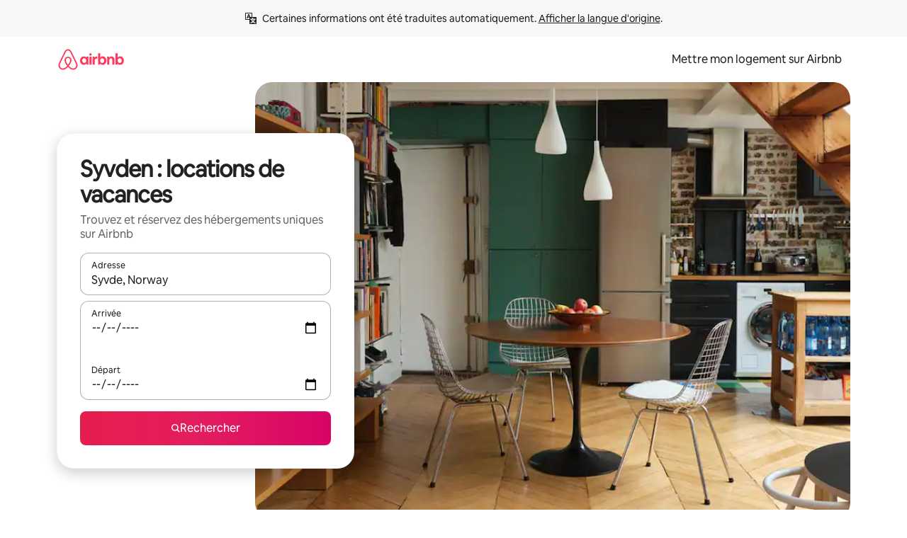

--- FILE ---
content_type: text/javascript
request_url: https://a0.muscache.com/airbnb/static/packages/web/fr/frontend/airmetro/browser/asyncRequire.0b3d22d507.js
body_size: 60247
content:
__d(function(g,r,_i,a,m,_e,d){"use strict";let{getAirmetroPublicUrl:e}=r(d[0]);r(d[1])();let{CHINA_ASSET_HOST:t,DEFAULT_ASSET_HOST:n}=r(d[2]),o=r(d[3]).default,{isStyle:s}=r(d[4]);e();let l=Object.create(null),i=Object.create(null),c=Object.create(null),u=o("linaria-css")??{stylesheets:[],prefix:""},f=new Set(u.stylesheets.map(e=>`${u.prefix}${e}`));function h(e){if(!(e in c))throw ReferenceError(`Segment "${e}" is not registered`);return c[e]}let p=Object.create(null);function y(e){{var t;let n,o,l;if(p[e])return p[e];let i=[];s(e)?i.push(w(e)):i.push((t=e,n=document.createElement("script"),o=new Promise((e,o)=>{let s=n;if(!s)throw Error("Script was already unloaded");s.onload=e;let l=Error(`Failed to load script: ${t}`);s.onerror=()=>{o(l)},s.async=!0,s.crossOrigin="anonymous",s.src=x(t),document.documentElement.appendChild(s)}),l=()=>{if(!n)throw Error("Script was already unloaded");n.onload=null,n.onerror=null,n=null},o.then(l).catch(e=>{throw l(),e})));let c=Promise.all(i);return p[e]=c,c}}let E=new Set;function w(e,{deleteDuplicatedStyleTags:t=!1}={}){let n=e;if((e.startsWith("http")||e.startsWith("/"))&&(n=e),f.has(n))return Promise.resolve();let o=document.createElement("link");return new Promise((t,s)=>{let{styleSheets:l}=document;o.onloadcssdefined=e=>{let t=o.href,n=l.length;for(;n--;)if(l[n].href===t)return e();setTimeout(()=>{o.onloadcssdefined(e)})};let i=Error(`Failed to load stylesheet: ${e}`);o.onerror=()=>{s(i)},o.onload=()=>{o.setAttribute("media","all"),o.onloadcssdefined(t)},o.rel="stylesheet",o.type="text/css",o.crossOrigin="anonymous",o.href=n,o.setAttribute("media","print"),document.documentElement.appendChild(o)})}function x(e){return e.startsWith("http")||e.startsWith("/"),e}class $ extends Error{}function O(e,t,n){Object.entries(n).forEach(([n,o])=>{let s=o.map(o=>{if(void 0===t[o])throw ReferenceError(`Bad async module data, cannot locate index ${o} in the bundleRequestPaths array for segmentId=${n}`);return`${e}${t[o]}`});c[n]=s})}m.exports=function(e){if(!(e in l)){let t=!1;try{r(e),t=!0}catch{}try{!function(e,{cssOnly:t=!1}){if(!(e in l)){let n=Promise.all(h(e).filter(e=>!t||s(e)).map(e=>y(e)));l[e]=n}l[e]}(e,{cssOnly:t})}catch(n){let t=r(e);if(t)return Promise.resolve(t);throw new $(`Failed to async require ${e}`,n instanceof Error?{cause:n}:{})}}return e in i||(i[e]=l[e].catch(t=>{throw new $(`Failed to async require ${e}`,t instanceof Error?{cause:t}:{})}).then(()=>r(e))),i[e]},m.exports.getData=h,m.exports.setData=O,m.exports.addImportBundleNames=O,m.exports.load=y,m.exports.prefetch=function(e){if(!(e in c))throw ReferenceError(`Segment "${e}" is not registered`);c[e].filter(e=>!E.has(e)&&!p[e]).forEach(e=>{E.add(e);let t=document.createElement("link");t.rel="prefetch",t.crossOrigin="anonymous",t.href=x(e),t.as=s(e)?"style":"script",document.documentElement.appendChild(t)})},m.exports.loadStyles=w},"057569",["9ad496","44cd5c","4f7679","b2dff4","2f1cba"]);
__d(function(g,r,i,a,m,e,d){"use strict";function t(t){return t.split("?")[0].endsWith(".css")}Object.defineProperty(e,"__esModule",{value:!0}),e.isScript=function(n){return!t(n)},e.isStyle=t},"2f1cba",[]);
__d(function(g,r,i,a,m,e,d){"use strict";let t,l=r(d[0]).default||r(d[0]);m.exports=()=>t||(t=l("locale"))||"en"},"44cd5c",["b2dff4"]);
__d(function(g,r,i,a,m,e,d){"use strict";Object.defineProperty(e,"__esModule",{value:!0}),e.DEFAULT_ASSET_HOST=e.CHINA_ASSET_HOST=void 0,e.CHINA_ASSET_HOST="https://z1.muscache.cn",e.DEFAULT_ASSET_HOST="https://a0.muscache.com"},"4f7679",[]);
__d(function(g,r,i,a,m,e,d){"use strict";function t(){return"https://a0.muscache.com"}Object.defineProperty(e,"__esModule",{value:!0}),e.AIRMETRO_LOCALHOST=void 0,e.getAirmetroPublicUrl=t,e.getAirmetroRootPath=function(){return new URL(t(),"https://stub-host").pathname},e.getWebsocketUrl=function({hostname:t}){return String(new URL("/hot","wss://ws.metro.localhost.airbnb.com"))},e.AIRMETRO_LOCALHOST="//metro.localhost.airbnb.com"},"9ad496",[]);
__d(function(g,r,i,a,m,e,d){"use strict";Object.defineProperty(e,"__esModule",{value:!0}),e.default=function(n,o=!1){if(o||!Object.prototype.hasOwnProperty.call(t,n)){let o=window.document.getElementById(`data-${n}`);t[n]=o?.textContent?JSON.parse(o.textContent):null}return t[n]};let t={}},"b2dff4",[]);
__r("057569").setData("https://a0.muscache.com/airbnb/static/packages/web/", ["common/frontend/dls-icons/components/IcCompactMapsClothingStore16.d618fd7d2b.js","fr/frontend/landing-pages-accessibility/components/sections/productFeature/FiltersContextSheetContents.204fe724a8.js","common/cd8a194df8.css","common/frontend/svg/components/highlights/IcSystemKominka32.ec839549c7.js","common/frontend/dls-icons/components/IcSystemNoSurveillance32.8128018323.js","common/frontend/dls-icons/components/IcCompactWaterHot16.19ead60cbe.js","fr/frontend/dls-current/components/modals/contextSheet/ContextSheet.a3e41c7a12.js","common/b77f94d728.css","common/frontend/dls-icons/components/IcSystemOutletCover32.c7f2f41991.js","common/frontend/dls-icons/components/IcSystemWaterBottle32.c8f9dda4aa.js","fr/frontend/canvas-web-sections/sections/McpVerticalSearchMarqueeSection/McpVerticalSearchMarqueeSection.b6f292afca.js","common/9679.5d0eecd1da.js","common/8aaf.044b5e1269.js","fr/5aa7.6fa35b61ed.js","common/a68d.255d04cce3.js","fr/8506.fc652ce65c.js","fr/85e9.1947d5d028.js","common/8a388b9748.css","common/26f621a679.css","common/34a2595f93.css","common/0136239089.css","common/77bba21742.css","common/a6e96182a2.css","common/271f33a8ba.css","common/frontend/dls-icons/components/IcFeatureEye48.672e5bb06c.js","common/frontend/dls-icons/components/IcSystemHammer32.5173830395.js","common/frontend/dls-icons/components/IcSystemDoubleVanity32.806adb902f.js","common/frontend/dls-icons/components/IcCompactHistoricHome16.047e4767c6.js","common/frontend/dls-icons/components/IcCompactParkingStreet16.57356ef8ae.js","common/frontend/landing-pages-query/section-containers/quick-stats/QuickStatsSectionContainer.f0bd5ccff9.js","common/97bdfedaab.css","fr/frontend/landing-pages-query/section-containers/services/FeaturedServicesSectionContainer.c98cf0da3c.js","common/b361.4f84e0a549.js","common/d5e8945bba.css","common/7f3d7d6b2a.css","common/frontend/dls-icons/components/IcCompactWardrobe16.c22cdfb4bb.js","common/frontend/dls-icons/components/IcSystemViewOcean32.5587a9df0e.js","common/frontend/dls-icons/components/IcSystemYaleKeypad32.4489abb1cf.js","fr/frontend/user-challenges-contrib/containers/frictions/NewPhoneCodeInputContainer.9003ce1abd.js","common/dfe9.4a5fcd01f6.js","common/ac64.6c04ce7192.js","fr/e84e.f7172bf7bd.js","fr/8336.880f35e64b.js","fr/61d8.ee09a6a577.js","common/39f8948c8e.css","common/006c1f4bdc.css","common/40ca68c55c.css","common/frontend/dls-legacy-16-icons/IconCommentPositive.becfde5b01.js","common/frontend/dls-icons/components/IcCompactCuisineFrench16.b384b2b100.js","common/frontend/dls-icons/components/IcSocialQqStaticColor32.5f5bf5074b.js","common/frontend/dls-icons/components/IcSystemRiad32.ef74e96d2b.js","common/frontend/dls-legacy-16-icons/IconSmokeDetector.4dc3fe5a0a.js","common/frontend/dls-icons/components/IcProgramSystemClean15Pt32.e841a26f74.js","common/frontend/dls-icons/components/IcSystemCuisineMexican32.ef05c2901d.js","fr/frontend/friction-appeals-v2/components/ReviewAndSubmit/ReviewAndSubmit.dc5943cb64.js","common/c6a9.ec8a409bb7.js","fr/2105.c6a6123df7.js","fr/c569.48e454406a.js","fr/0dd5.b90ac54867.js","fr/4f9f.542f1428d9.js","common/c2292553f9.css","common/279214cd00.css","common/6544154386.css","common/4c9d9ed770.css","common/8edef52955.css","fr/frontend/canvas-web-sections/sections/McpLoginSection/McpLoginSection.1cbeb18587.js","common/bd60d19081.css","common/frontend/dls-icons/components/IcSystemPottery32.00af99dfa8.js","common/frontend/dls-icons/components/IcCompactTowerPisa16.fd9f6ea1f2.js","common/frontend/dls-icons/components/IcCompactPrivateBedroom16.2edd6afd30.js","common/frontend/host-dls-deprecated/hooks/satori/SatoriGeocodeQuery-document.niobe.3935083d38.js","common/frontend/dls-icons/components/IcCompactSuperhostAvatar16.2105fc4cad.js","common/frontend/dls-icons/components/IcCompactCuisineMoroccan16.367e623ea9.js","common/frontend/dls-icons/components/IcSystemAudioMicMute32.decd6ce007.js","common/frontend/dls-icons/components/IcSocialWechatMoments32.0264c37f7f.js","common/node_modules/adyen-web-v5/dist/adyen.4babe354cd.js","common/frontend/dls-icons/components/IcSocialFbMessengerStaticColor32.17126a3715.js","common/frontend/dls-icons/components/IcCompactCuisineThai16.6314424be5.js","common/frontend/dls-icons/components/IcSystemNoPool32.daf7b79ea8.js","common/frontend/dls-icons/components/IcSystemSustainableHome32.81cdb86f24.js","common/frontend/dls-icons/components/IcCompactNatureParkAlt16.26caccd772.js","common/frontend/dls-icons/components/IcCompactDiaper16.e27e09b8f8.js","common/frontend/dls-icons/components/IcCompactLakehouse16.a6e91502c4.js","common/frontend/hyperloop-browser/shims_post_modules.6052315266.js","common/frontend/dls-icons/components/IcCompactFutonJapanese16.6bb63703bc.js","common/frontend/dls-icons/components/IcSystemInstantPay32.d7b6ce7cc8.js","common/frontend/dls-icons/components/IcSystemMinsu32.581c6821a7.js","common/frontend/dls-legacy-16-icons/IconAirConditioning.f958447731.js","common/frontend/dls-legacy-16-icons/IconSoap.09779a66a3.js","common/frontend/dls-icons/components/IcSystemWebcam32.2ff6277d4b.js","common/frontend/dls-icons/components/IcCompactHostServiceProviders16.c4c796d57b.js","common/frontend/dls-icons/components/IcCompactTv16.06990a7c27.js","common/frontend/dls-icons/components/IcCompactGlobeOutline16.02b6449436.js","fr/frontend/airlock-platform-current/utils/renderAirlock.128c11656a.js","common/e2da.c2c4778107.js","common/9a38.4ebbea93a1.js","common/48f7.c983f68e18.js","common/daa0.32b9641163.js","common/6aa5abda21.css","common/282f242c9d.css","common/1879e20127.css","common/frontend/dls-icons/components/IcSystemMapsTrainStation32.2c64ee737b.js","common/frontend/dls-icons/components/IcProgramHostCouncilStaticColor32.538885efd5.js","common/frontend/dls-icons/components/IcCompactStop16.cf46ae1170.js","common/frontend/dls-legacy-16-icons/IconLockAlt.c82a9fcf3d.js","common/frontend/landing-pages-query/section-containers/header/HeaderSectionContainer.a9bd5b8794.js","common/c347.4e6e6aa2eb.js","fr/39cd.da5ea15ac0.js","common/a66e862301.css","common/ad60055771.css","common/frontend/dls-icons/components/IcCompactSeatingAreaChair16.6bb8e43d50.js","common/frontend/dls-icons/components/IcSystemCalendarUnmarkedStroked.5ba63ce2e1.js","common/frontend/dls-icons/components/IcCompactAlertCheck16.ea0b6bae14.js","common/frontend/dls-icons/components/IcSystemSort32.be2e1ef797.js","common/frontend/dls-icons/components/IcCompactMapsCasino16.1b1be8638d.js","fr/frontend/user-challenges-contrib/containers/frictions/PhoneVerificationWithNumberPhoneInputContainer.8ab520294b.js","fr/0213.2dac83adcd.js","common/bc4d.91a2183f9a.js","common/2ad4f5bc8a.css","common/24289281f4.css","fr/frontend/privacy-hub/containers/PrivacyHubPage.07f123bb0b.js","common/e18a.e9e13a26ba.js","common/0c01.bc5f9cc91b.js","common/0a2f.411bade0ca.js","fr/7c10.56102a9652.js","fr/925c.6c809944d8.js","common/fd12.2ddab89a98.js","common/e506b67f13.css","common/412d3a7a1f.css","common/419fae6847.css","common/ec7ea10f9a.css","common/frontend/photo-viewer/components/Video.25b194b57f.js","fr/ea88.552d5b17ce.js","common/2b4fa52654.css","common/f7ebbe68df.css","common/frontend/dls-icons/components/IcSystemEndCall32.52b27afad3.js","common/frontend/dls-icons/components/IcSystemAutoFlash32.2b9f4aa52b.js","common/frontend/dls-icons/components/IcCompactGiftcard16.581fc800eb.js","common/frontend/dls-icons/components/IcFeatureGraphDown48.8c257c5d26.js","common/frontend/dls-icons/components/IcSystemMessageTemplate32.a449b3cfda.js","fr/frontend/user-challenges-contrib/containers/frictions/contact_kba/ContactKbaPaymentSelectContainer.6922cb0412.js","fr/d9d6.44a321c036.js","common/frontend/dls-icons/components/IcSystemMapsAirport32.0ddeb103e9.js","common/frontend/dls-icons/components/IcSystemSharedHome32.1aa25aa6d8.js","common/frontend/dls-legacy-16-icons/IconCenteredIndicatorQuickResponses.0f6c6d35f1.js","common/frontend/landing-pages-beta-program/routes/NdaPageRoute/NdaPageQuery-document.niobe.fa25ba2fe0.js","common/frontend/dls-icons/components/IcSystemStairs32.4151c5ed91.js","common/frontend/dls-icons/components/IcSystemFirstAidKit32.e3c211ac65.js","common/frontend/dls-icons/components/IcSystemListingsStroked.1bcde47761.js","common/frontend/dls-icons/components/IcSystemBelo32.53e631e007.js","common/frontend/dls-icons/components/IcSystemHostPerformanceStroked.2dde3df175.js","common/frontend/dls-icons/components/IcSystemHostReservations32.142daae1ce.js","common/frontend/dls-icons/components/IcSystemCat32.8dc3802a2b.js","fr/frontend/landing-pages-cohosting-ui/containers/TextHeroSectionContainer.85c25a1282.js","common/e4ef.64d786dbfb.js","common/a629b91ca3.css","common/fe460e244c.css","common/frontend/dls-icons/components/IcCompactSofa16.df340de6a7.js","common/frontend/dls-legacy-16-icons/IconHairDryer.3c6186b92b.js","common/frontend/canvas-web-sections/sections/McpMediaSection/McpMediaSection.8c16aeae75.js","fr/7017.61dd5ffefd.js","fr/c5a8.6f512f02fe.js","common/4d0c.c0ceb2a49e.js","fr/2140.62ea78bb00.js","fr/1420.a6eec0060f.js","common/e6ceccc6cc.css","common/6c4306a879.css","common/fba0eddf0f.css","common/b36545c345.css","common/3663d0905c.css","common/frontend/google-recaptcha/utils/maybeGetRecaptcha.e602724f3c.js","common/frontend/listing-card/components/parts/PassportCard/SmallContextSheet.414a671d99.js","common/39e377fcaa.css","common/frontend/dls-icons/components/IcSystemHostHelp32.446b31d830.js","common/frontend/dls-icons/components/IcCompactPortableWifi16.90ae877d0d.js","common/frontend/dls-icons/components/IcCompactAlertBell16.67c084f1cd.js","common/frontend/privacy-hub/containers/PrivacyHubPage.prepare.ee31d8db84.js","common/frontend/dls-icons/components/IcCompactToiletUpright16.6fb5d74a6d.js","common/frontend/landing-pages-beta-program/routes/PublicGuestOptInRoute/PublicGuestOptInRoute.prepare.33cf6a22b3.js","common/frontend/dls-icons/components/IcSocialSpotifyStaticColor32.48fd6d8f70.js","common/frontend/dls-icons/components/IcCompactHostAssign16.01d6856a0b.js","common/frontend/seo-loop/routeHandler.9a8337f848.js","common/b7d9.551822d9e2.js","common/frontend/seo-loop/apps/seo-loop-util-app/initializer.b5e80bee30.js","common/42cb.f078b943dc.js","common/57a4.1f97c03c5b.js","common/217f.675dbd3739.js","common/2148.0f63fd6432.js","common/node_modules/@builder.io/partytown/index.51c754d7a5.js","common/frontend/do-conversions/index.f26ce10e96.js","common/frontend/localpost/configureAPI.761dfdc4bc.js","common/frontend/airlock-ui/components/AirlockModal/index.7b5a9af96e.js","common/01267490ca.css","fr/frontend/airlock-platform/utils/triggerAirlock/index.27a9d55a28.js","fr/3f29.be454d8245.js","fr/a71f.1b6e3ef2d5.js","common/b1135fb555.css","common/48c04b0a1c.css","fr/frontend/friction-v2-webview-test-friction/components/V2WebviewTestFrictionFriction.c3b8a31ddc.js","common/ce2bea4b9e.css","fr/frontend/friction-2fa-totp/components/PhoneVerificationVia2FATOTPFriction.e17ccae0fd.js","common/57ce509237.css","fr/frontend/friction-three-d-secure-verification/components/ThreeDSecureVerificationFriction.fd2b1bf1fc.js","common/6111301a08.css","fr/frontend/friction-three-d-secure-verification-2/components/ThreeDSecureVerification2Friction.1486407279.js","common/68cc332749.css","fr/frontend/friction-coworker-email/index.c3e28f30d5.js","common/b3e21e0976.css","common/frontend/airlock-flow-views/components/RenderlessOutroView.5b48a64ff1.js","common/frontend/phone-number-masking/components/QuickReplyPhoneMaskingFriction/QuickReplyPhoneMaskingFriction.563d0ce77a.js","common/6660.1ebbbb561d.js","common/5ae1.c8f3514d76.js","fr/3d16.a67acfc600.js","fr/c99c.98cec191fd.js","common/a9a579c220.css","common/1d7582d1e3.css","common/040b9e99e1.css","common/abdfbf3486.css","fr/frontend/friction-push-notification/index.e118133f86.js","common/8bf764c892.css","fr/frontend/friction-platform-test/components/PlatformTestFriction.49a1b8ebf2.js","common/8d4772d481.css","fr/frontend/friction-plaid-credit-card-verification/index.daa1f340af.js","common/c591be9c07.css","fr/frontend/phone-number-masking/components/PostBookingTakeOffPlatformWarningFriction/PostBookingTakeOffPlatformWarningFriction.db66f4d403.js","fr/4e4b.fbfa74b760.js","common/1b77296f30.css","common/b1faf1eb1b.css","fr/frontend/phone-number-masking/components/PhoneMaskingFriction/PhoneMaskingNuxForNumberReplacementFriction.2cd0c1b7eb.js","common/0420e35849.css","fr/frontend/friction-phone-text/components/PhoneVerificationViaTextFriction.cad973a029.js","common/cd681bc133.css","fr/frontend/friction-phone-verification-via-otp/components/PhoneVerificationViaWhatsappFriction/index.a2ac222880.js","common/5d52fd6260.css","fr/frontend/friction-phone-call/components/PhoneVerificationViaCallFriction.08fa3956a2.js","fr/frontend/friction-paypal-verification/index.dab339cbc3.js","common/869040e165.css","fr/frontend/friction-payment-authentication-three-d-secure/components/PaymentAuthenticationThreeDSecureFriction.dce7850fa5.js","common/8fbf275829.css","fr/frontend/friction-passkey-verification/index.0e4e3601d0.js","common/c942.7a08972cef.js","fr/4a93.9d47d06a3d.js","common/0134e7d9c3.css","common/70079a2f6e.css","fr/frontend/friction-passkey-registration/index.8399d1b7a0.js","common/5749330195.css","fr/frontend/account-fov/components/IdentityVerificationFriction.4d53318a57.js","fr/06c6.5504daaba4.js","common/69da.d57558f5af.js","common/380d.983974d92f.js","fr/5452.732e14a7a2.js","common/9343.c06e2fd640.js","common/f111ef8d05.css","common/c2a570b01e.css","common/cb3c7e0fb4.css","common/ddae0dba56.css","fr/frontend/airlock-flow-views/components/GenericViewSelection/index.0c5a6a7516.js","common/37011638bf.css","common/frontend/friction-generic-redirect/components/GenericRedirectFriction.25dc866aab.js","fr/frontend/friction-account-verification-via-two-way-sms-for-payment/index.681ed06426.js","common/1c1ca69faa.css","fr/frontend/friction-account-verification-via-two-way-sms/components/AccountVerificationViaTwoWaySmsForAOVFriction/index.622a768af5.js","common/08e1ffc067.css","fr/frontend/friction-email-code/components/EmailCodeVerificationFriction.54500acc19.js","common/ee5f1bdf1e.css","fr/frontend/airlock-sdui/index.e3f328f39f.js","fr/ed07.8fc4b3fd5e.js","fr/eced.638db61781.js","common/0a75.85e61c8bab.js","common/fd47.751fffe9e0.js","fr/e15e.1600bfc480.js","common/9f212c1332.css","common/dd899b24f1.css","common/d3c19c23ba.css","common/aab50d09e8.css","fr/frontend/friction-china-captcha/index.72d6e0ded1.js","common/5ee5511f8e.css","fr/frontend/friction-recaptchav2/components/RecaptchaV2Friction/index.8c32009976.js","common/8623201c66.css","fr/frontend/friction-appeals/components/AppealsFriction.dcb96c9b1b.js","common/73f4.e6641b1619.js","fr/b494.ef02211237.js","common/014d301ba1.css","common/6ecc169956.css","fr/frontend/friction-payouts/index.f092dc9c4f.js","common/e097c8a850.css","fr/frontend/friction-auto-rejection-with-fallback/index.0c23377cd7.js","common/5b74b90297.css","fr/frontend/friction-auto-rejection/index.42bd8ccbc6.js","fr/9c4b.93324681b0.js","common/3b5d8b5e0a.css","common/9a22aa1c3c.css","fr/frontend/friction-arkose-bot-detection/components/ArkoseBotDetectionFriction/index.4b08ab5abb.js","common/af760e20dd.css","fr/frontend/friction-appeals-v2/components/UploadFiles/UploadFiles.b96ca7ab04.js","common/ad8bac4954.css","fr/frontend/friction-appeals-v2/components/Statement/Statement.a96dfb4f00.js","common/8dea487c43.css","fr/frontend/friction-appeals-v2/components/PrepareAppeal/PrepareAppeal.356dd23c1b.js","fr/9da0.53e7ddb01e.js","common/9170b2928f.css","common/fbb99c49a4.css","fr/frontend/friction-appeals-v2/components/Outro/Outro.c059ff4f5d.js","common/95d0511c15.css","fr/frontend/friction-appeals-v2/components/Timeline/Timeline.cebb39ad54.js","common/a2fa1eecc0.css","fr/frontend/friction-appeals-v2/components/Intro/Intro.86dac7bf0e.js","common/21be6df65b.css","fr/frontend/simple-footer/variants/base/FooterWithBottomSpacing.3aec75c0c3.js","fr/8ccf.ef05aa5e91.js","common/59fe2c9b20.css","common/341ef3ec6f.css","fr/frontend/locale-settings/containers/language/LanguageSelectorModalContainer.c6816e2926.js","fr/1e0f.5da7e83a63.js","common/69b657adac.css","common/e04145b3fc.css","fr/frontend/locale-settings/containers/currency/CurrencySelectorModalContainer.ab98eb9d98.js","fr/9c9c.2ce1ab5550.js","common/0644ecfb32.css","common/frontend/friction-appeals-v2/components/IdVerification/IdVerification.061f005a66.js","common/72cd9cac83.css","common/frontend/account-fov/utils/launchFovFlowModal.b2a650eb5e.js","common/frontend/account-fov/components/AccountFovModal/AccountFovModalContextSheet.f8d84c1e94.js","common/8f3e98b65e.css","fr/frontend/account-fov/components/modal/HelpInfoModalContent.c1e8098619.js","common/frontend/friction-appeals-v2/components/BackgroundCheck/BackgroundCheck.bbabe55033.js","common/201ecac35f.css","fr/frontend/onboarding/components/actionTray/ActionTrayContainer.c16a935749.js","common/71d7.d5f6303286.js","common/3428f3fb9b.css","fr/frontend/navi/presenters/HostGlobalBanner/HostGlobalBanner.a1366799f9.js","common/798ec79bcb.css","fr/frontend/navi/presenters/HostGlobalBanner/AggregateModalContent.67a9fa9b60.js","common/6ea8b943fa.css","common/frontend/navi/presenters/CanvasAnnouncement/CanvasAnnouncement.9b6f040860.js","common/33f8.1c66e52d85.js","common/1bdf.513c0b60f8.js","common/bafa8fdbb2.css","common/6de2eaf2fb.css","common/e48ed9d4ac.css","common/frontend/media/components/video/utils/hls.6dba84a74f.js","common/node_modules/mux-embed/dist/mux.8af474ced9.js","common/frontend/canvas-channels-shared/components/Icon/IconServer.e40f7a9b44.js","common/aa76872419.css","common/frontend/dls-icons/components/IcCompactStopwatch16.84e716344b.js","common/frontend/dls-icons/components/IcSystemRunningShoe32.1dfedeaf61.js","common/frontend/dls-icons/components/IcSystemRunning32.5c05a8f305.js","common/frontend/dls-icons/components/IcSystemYoga32.73512028a7.js","common/frontend/dls-icons/components/IcSystemIconTicket32.2c4c6202d4.js","common/frontend/dls-icons/components/IcSystemBullseye32.ae9edf8109.js","common/frontend/dls-icons/components/IcFeatureFilters48.9a0e83bb73.js","common/frontend/dls-icons/components/IcSystemFuton32.c8cf4b1904.js","common/frontend/dls-icons/components/IcCompactHistory16.696e1eecb4.js","common/frontend/dls-icons/components/IcCompactHostHelpAlt16.5e01c27fd0.js","common/frontend/dls-icons/components/IcCompactSettingsGearAlt16.b421e3bccd.js","common/frontend/dls-icons/components/IcCompactHostNotificationsAlt16.049531b07f.js","common/frontend/dls-icons/components/IcCompactProfileAlt16.4bab66d0a7.js","common/frontend/dls-icons/components/IcCompactMessagesAlt16.1811ef1b31.js","common/frontend/dls-icons/components/IcCompactBeloAlt16.d2ff3a36ed.js","common/frontend/dls-icons/components/IcCompactHeartAlt16.d8701e03ef.js","common/frontend/dls-icons/components/IcSystemHotSprings32.8cc7857d90.js","common/frontend/dls-icons/components/IcSystemPrivateOnsen32.6638cce7b0.js","common/frontend/dls-icons/components/IcSystemFutonJapanese32.a2214ed218.js","common/frontend/dls-icons/components/IcSystemUmbrella32.d1afd537bb.js","common/frontend/dls-icons/components/IcSystemTour32.38183bbe4c.js","common/frontend/dls-icons/components/IcSystemMassageTable32.1a255dc2e4.js","common/frontend/dls-icons/components/IcSystemLocationStroked.4359db5b21.js","common/frontend/dls-icons/components/IcCompactPaperclip16.c0996b5900.js","common/frontend/dls-icons/components/IcSystemProfileStroked.f09a8120ec.js","common/frontend/dls-icons/components/IcSystemHeartStroked.536db5cbf9.js","common/frontend/dls-icons/components/IcSystemBeloStroked.18c37ecffa.js","common/frontend/dls-icons/components/IcSystemStarBright32.dbaf295632.js","common/frontend/dls-icons/components/IcSystemArrowSwitch32.9b99ef908b.js","common/frontend/dls-icons/components/IcSystemMessageRead32.0ea0811c67.js","common/frontend/dls-icons/components/IcSystemNanny32.70e30feb8d.js","common/frontend/dls-icons/components/IcSystemFrisbee32.e731d45765.js","common/frontend/dls-icons/components/IcSystemTaiChi32.f3a37a5284.js","common/frontend/dls-icons/components/IcSystemSumoWrestling32.b73c4b9143.js","common/frontend/dls-icons/components/IcSystemRugby32.57f815dbf4.js","common/frontend/dls-icons/components/IcSystemRowing32.ca4ecdbbda.js","common/frontend/dls-icons/components/IcSystemRollerSkates32.c1c0367218.js","common/frontend/dls-icons/components/IcSystemCowboyBoot32.193c4e3b1b.js","common/frontend/dls-icons/components/IcSystemPickleball32.f65db640df.js","common/frontend/dls-icons/components/IcSystemPadel32.3e66ac1aa9.js","common/frontend/dls-icons/components/IcSystemHelmet32.6aeae5c7ea.js","common/frontend/dls-icons/components/IcSystemLuge32.157d6bec53.js","common/frontend/dls-icons/components/IcSystemLacrosse32.da75d19069.js","common/frontend/dls-icons/components/IcSystemMartialArts32.acaf9ad767.js","common/frontend/dls-icons/components/IcSystemHorseshoe32.b3097bd905.js","common/frontend/dls-icons/components/IcSystemHandball32.0a9322625f.js","common/frontend/dls-icons/components/IcSystemGymnastics32.5559ec9a13.js","common/frontend/dls-icons/components/IcSystemIceSkates32.bf2a13f3f4.js","common/frontend/dls-icons/components/IcSystemFieldHockey32.634a07f2d6.js","common/frontend/dls-icons/components/IcSystemFencing32.2646425f7a.js","common/frontend/dls-icons/components/IcSystemDodgeball32.917e4d78ae.js","common/frontend/dls-icons/components/IcSystemDance32.f2bdbcebff.js","common/frontend/dls-icons/components/IcSystemCurling32.0f990dec0c.js","common/frontend/dls-icons/components/IcSystemCricket32.638a4b986e.js","common/frontend/dls-icons/components/IcSystemBoxingGlove32.b9337bbcb8.js","common/frontend/dls-icons/components/IcSystemBobsled32.b5426bf90f.js","common/frontend/dls-icons/components/IcSystemSpeedometer32.7f0c400f0e.js","common/frontend/dls-icons/components/IcSystemPuzzlePiece32.916371c67c.js","common/frontend/dls-icons/components/IcSystemMakeup32.6b779b1b75.js","common/frontend/dls-icons/components/IcSystemSportJersey32.2aff4cca5a.js","common/frontend/dls-icons/components/IcSystemKnittingYarn32.1a25e1da01.js","common/frontend/dls-icons/components/IcFeaturePaymentFailed48.bf33605092.js","common/frontend/dls-icons/components/IcFeatureCancelRemove48.35181e3e15.js","common/frontend/dls-icons/components/IcSystemMapsSubwayStation32.d328e40ede.js","common/frontend/dls-icons/components/IcSystemHanok32.5cdef26091.js","common/frontend/dls-icons/components/IcSystemMountainTop32.a56c201fc3.js","common/frontend/dls-icons/components/IcSystemHostPropertiesAll32.92f9f324f7.js","common/frontend/dls-icons/components/IcSystemBaseball32.fd54621420.js","common/frontend/dls-icons/components/IcSystemSkateboarding32.929ac7e179.js","common/frontend/dls-icons/components/IcSystemChess32.23f4dc715a.js","common/frontend/dls-icons/components/IcSystemAnime32.04ef0900ab.js","common/frontend/dls-icons/components/IcSystemBowling32.deacd73fec.js","common/frontend/dls-icons/components/IcSystemClimbingRope32.6a25c4b7fe.js","common/frontend/dls-icons/components/IcSystemIceHockey32.bf00081dce.js","common/frontend/dls-icons/components/IcSystemNavListings32.d65facd1fc.js","common/frontend/dls-icons/components/IcDoorcodeHouse32.1bfa85d5ff.js","common/frontend/dls-icons/components/IcDoorcodeLock32.e606974f10.js","common/frontend/dls-icons/components/IcDoorcodeCheck32.8f89d7e4a7.js","common/frontend/dls-icons/components/IcDoorcodeAugustLogo32.8505db1db6.js","common/frontend/dls-icons/components/IcDoorcodeYaleLogo32.f7a0ecaeb0.js","common/frontend/dls-icons/components/IcDoorcodeNine32.eeb0e477e0.js","common/frontend/dls-icons/components/IcDoorcodeEight32.6a323b339e.js","common/frontend/dls-icons/components/IcDoorcodeSeven32.e732bf700a.js","common/frontend/dls-icons/components/IcDoorcodeSix32.82122730c8.js","common/frontend/dls-icons/components/IcDoorcodeFive32.1c101a02b9.js","common/frontend/dls-icons/components/IcDoorcodeFour32.952629042b.js","common/frontend/dls-icons/components/IcDoorcodeThree32.3733ea5d6b.js","common/frontend/dls-icons/components/IcDoorcodeTwo32.b2df092803.js","common/frontend/dls-icons/components/IcDoorcodeOne32.808e85cc24.js","common/frontend/dls-icons/components/IcDoorcodeZero32.274c60bea5.js","common/frontend/dls-icons/components/IcSystemSchlageLogo24.3d19b284ad.js","common/frontend/dls-icons/components/IcSystemAugustLogo24.5e84d6337d.js","common/frontend/dls-icons/components/IcSystemYaleLogo24.85aa43de59.js","common/frontend/dls-icons/components/IcSystemNoSmartlock32.a5a6cac4dc.js","common/frontend/dls-icons/components/IcSystemSchlageSmartlock32.47f3761b71.js","common/frontend/dls-icons/components/IcSystemYaleSmartlock32.21d3f22c27.js","common/frontend/dls-icons/components/IcSystemAugustSmartlock32.b5e3aba724.js","common/frontend/dls-icons/components/IcSystemArcadeMachine32.027a5a1b35.js","common/frontend/dls-icons/components/IcSystemPrivateBedroom32.0f965eac90.js","common/frontend/dls-icons/components/IcSystemSocialInteraction32.c30862650b.js","common/frontend/dls-icons/components/IcSystemMagicWand32.dbf59ce3fe.js","common/frontend/dls-icons/components/IcSystemBriefcase32.110f264ca9.js","common/frontend/dls-icons/components/IcSystemMapsMusic32.b6db0895ed.js","common/frontend/dls-icons/components/IcSystemMapsSchoolUniversity32.d9008b4641.js","common/frontend/dls-icons/components/IcSystemNoLockOnDoor32.cab2ab834a.js","common/frontend/dls-icons/components/IcSystemHostListingResidential32.26ed87e55d.js","common/frontend/dls-icons/components/IcSystemProfile32.2c97965a9a.js","common/frontend/dls-icons/components/IcSystemToiletUpright32.fa40d2a8bb.js","common/frontend/dls-icons/components/IcSystemWrestling32.d8e3b6f8e6.js","common/frontend/dls-icons/components/IcSystemWhirlpool32.b49d105b47.js","common/frontend/dls-icons/components/IcSystemButler32.073dc49194.js","common/frontend/dls-icons/components/IcSystemPersonWalk32.fbee17c981.js","common/frontend/dls-icons/components/IcSystemMapsSupermarket32.3135f69335.js","common/frontend/dls-icons/components/IcSystemMapsStore32.96e86691cb.js","common/frontend/dls-icons/components/IcSystemMapsRestaurant32.a5ea15d688.js","common/frontend/dls-icons/components/IcSystemMapsDepartmentStore32.2afc5d34bc.js","common/frontend/dls-icons/components/IcSystemMapsArtGallery32.1e0935965c.js","common/frontend/dls-icons/components/IcSystemGlobeStand32.8721ea4739.js","common/frontend/dls-icons/components/IcSystemVesselSink32.bdcb1e6399.js","common/frontend/dls-icons/components/IcSystemYurt32.f45aec5a23.js","common/frontend/dls-icons/components/IcSystemWhiteGloveService32.14d2d4b76a.js","common/frontend/dls-icons/components/IcSystemWindowView32.05cc5a8715.js","common/frontend/dls-icons/components/IcSystemWindmill32.82bdcacf78.js","common/frontend/dls-icons/components/IcSystemUfo32.177e89787c.js","common/frontend/dls-icons/components/IcSystemTowerPisa32.01ddb32305.js","common/frontend/dls-icons/components/IcSystemTower32.6f77e7dce1.js","common/frontend/dls-icons/components/IcSystemHostTeamStroked.9b54bc5ef2.js","common/frontend/dls-icons/components/IcSystemTeaMug32.7f649f339e.js","common/frontend/dls-icons/components/IcSystemSurfboard32.3d37760ad7.js","common/frontend/dls-icons/components/IcSystemSkiIn32.257d374c69.js","common/frontend/dls-icons/components/IcSystemShippingContainer32.a908cd5419.js","common/frontend/dls-icons/components/IcSystemShepherdHut32.e94fd190d7.js","common/frontend/dls-icons/components/IcSystemRyokan32.5c4d6c97e5.js","common/frontend/dls-icons/components/IcSystemPalmTree32.f886b0e50f.js","common/frontend/dls-icons/components/IcSystemOffTheGrid32.8a3f2283f1.js","common/frontend/dls-icons/components/IcSystemMansion32.522cedae4b.js","common/frontend/dls-icons/components/IcSystemFlipId32.62f6bcbb1f.js","common/frontend/dls-icons/components/IcSystemLakehouse32.8db7c8e15f.js","common/frontend/dls-icons/components/IcSystemLake32.5d76e0b7d3.js","common/frontend/dls-icons/components/IcSystemHutStraw32.f66b134879.js","common/frontend/dls-icons/components/IcSystemHistoricHome32.2e0ab0e641.js","common/frontend/dls-icons/components/IcSystemGrapes32.d1119639e8.js","common/frontend/dls-icons/components/IcSystemFarm32.c35d39e469.js","common/frontend/dls-icons/components/IcSystemEarthHouse32.710f6ed9d1.js","common/frontend/dls-icons/components/IcSystemDomeHouse32.39b11940d5.js","common/frontend/dls-icons/components/IcSystemDammuso32.9370ebe1ef.js","common/frontend/dls-icons/components/IcSystemCycladicHouse32.897c1354c3.js","common/frontend/dls-icons/components/IcSystemCountryHome32.4d90210aa8.js","common/frontend/dls-icons/components/IcSystemChefsHat32.03eb165da7.js","common/frontend/dls-icons/components/IcSystemCastle32.f4b0a932a9.js","common/frontend/dls-icons/components/IcSystemCampground32.05ab0b6cff.js","common/frontend/dls-icons/components/IcSystemCamperTrailer32.03e1dfecf7.js","common/frontend/dls-icons/components/IcSystemCabin32.49051a44fa.js","common/frontend/dls-icons/components/IcSystemBeachfront32.6f1d94e868.js","common/frontend/dls-icons/components/IcSystemBarn32.ba52cde99a.js","common/frontend/dls-icons/components/IcSystemArtPalette32.c851a87ae1.js","common/frontend/dls-icons/components/IcSystemAFrameCabin32.b10b5649a5.js","common/frontend/dls-icons/components/IcCompactYurt16.edaafab32e.js","common/frontend/dls-icons/components/IcCompactWhiteGloveService16.be243c74fa.js","common/frontend/dls-icons/components/IcCompactWindowView16.c1ff645328.js","common/frontend/dls-icons/components/IcCompactWindmill16.ec9d8283cd.js","common/frontend/dls-icons/components/IcCompactUfo16.a5b790331f.js","common/frontend/dls-icons/components/IcCompactTreeHouse16.ada452f609.js","common/frontend/dls-icons/components/IcCompactTower16.6829311835.js","common/frontend/dls-icons/components/IcCompactTinyHouse16.68efd88a0e.js","common/frontend/dls-icons/components/IcCompactTeaMug16.133484028b.js","common/frontend/dls-icons/components/IcCompactSurfboard16.6cfa046b49.js","common/frontend/dls-icons/components/IcCompactSkiIn16.f1499cf018.js","common/frontend/dls-icons/components/IcCompactShippingContainer16.86103384ef.js","common/frontend/dls-icons/components/IcCompactShepherdHut16.fd4e363965.js","common/frontend/dls-icons/components/IcCompactSharedHome16.95cb7174e0.js","common/frontend/dls-icons/components/IcCompactRyokan16.82fe7ba1e8.js","common/frontend/dls-icons/components/IcCompactRiad16.9c89822e28.js","common/frontend/dls-icons/components/IcCompactPiano16.aa9932d669.js","common/frontend/dls-icons/components/IcCompactPalmTree16.f664dc8256.js","common/frontend/dls-icons/components/IcCompactOffTheGrid16.b063700816.js","common/frontend/dls-icons/components/IcCompactNaturePark16.5952b68e08.js","common/frontend/dls-icons/components/IcCompactMinsu16.5d25ab0091.js","common/frontend/dls-icons/components/IcCompactMapsResort16.9195c16e63.js","common/frontend/dls-icons/components/IcCompactMansion16.b5638a9c91.js","common/frontend/dls-icons/components/IcCompactLake16.590b5b04e4.js","common/frontend/dls-icons/components/IcCompactIsland16.de896199eb.js","common/frontend/dls-icons/components/IcCompactHutStraw16.e7af3023f0.js","common/frontend/dls-icons/components/IcCompactHouseboat16.6a3af78cd1.js","common/frontend/dls-icons/components/IcCompactGrapes16.00e6f919ef.js","common/frontend/dls-icons/components/IcCompactFarm16.8c85f69152.js","common/frontend/dls-icons/components/IcCompactEarthHouse16.94ec268221.js","common/frontend/dls-icons/components/IcCompactDomeHouse16.a4bafbcc12.js","common/frontend/dls-icons/components/IcCompactDesignerHouse16.33c78c65dc.js","common/frontend/dls-icons/components/IcCompactDesertCactus16.b76bcbed71.js","common/frontend/dls-icons/components/IcCompactDammuso16.6a72e4d62f.js","common/frontend/dls-icons/components/IcCompactCycladicHouse16.9cd889af72.js","common/frontend/dls-icons/components/IcCompactCountryHome16.3fbc674558.js","common/frontend/dls-icons/components/IcCompactChefsHat16.d20dc6a0fc.js","common/frontend/dls-icons/components/IcCompactCave16.71944157c0.js","common/frontend/dls-icons/components/IcCompactCastle16.dfab5d487f.js","common/frontend/dls-icons/components/IcCompactCasaParticular16.07251e312d.js","common/frontend/dls-icons/components/IcCompactCampground16.8836b4d03a.js","common/frontend/dls-icons/components/IcCompactCamperTrailer16.20aa530777.js","common/frontend/dls-icons/components/IcCompactCabin16.bbbe821705.js","common/frontend/dls-icons/components/IcCompactBoatSail16.614cc24b4b.js","common/frontend/dls-icons/components/IcCompactBeachfront16.15ff6be4f6.js","common/frontend/dls-icons/components/IcCompactBarn16.8c25eaff5b.js","common/frontend/dls-icons/components/IcCompactArtPalette16.56a6a6d6a3.js","common/frontend/dls-icons/components/IcCompactAFrameCabin16.248a761139.js","common/frontend/dls-icons/components/IcSystemRefrigeratorStainless32.0ff61973b4.js","common/frontend/dls-icons/components/IcSystemSmartlock32.ab358f4cef.js","common/frontend/dls-icons/components/IcSystemMaintenanceOnSite32.c34be7d2f1.js","common/frontend/dls-icons/components/IcSystem24HMaintenance32.7e9ae0f61b.js","common/frontend/dls-icons/components/IcSystemPackageService32.f14f89a6cb.js","common/frontend/dls-icons/components/IcSystemDogWash32.5ac659d1e7.js","common/frontend/dls-icons/components/IcSystemPetPlayArea32.9b36ff8abc.js","common/frontend/dls-icons/components/IcSystemLounge32.f7a02fc375.js","common/frontend/dls-icons/components/IcSystemRacquetball32.34f059fa3b.js","common/frontend/dls-icons/components/IcSystemBasketball32.847f5da98c.js","common/frontend/dls-icons/components/IcSystemStorageShelf32.f515ff5192.js","common/frontend/dls-icons/components/IcSystemSunDeck32.f4b3c8c376.js","common/frontend/dls-icons/components/IcSystemParkingReserved32.8c2d355e08.js","common/frontend/dls-icons/components/IcSystemGarage32.fa3b5c3f0b.js","common/frontend/dls-icons/components/IcSystemDesignerHouse32.8d9e277cb6.js","common/frontend/dls-icons/components/IcSystemQuotationMark40.7b0d15cff7.js","common/frontend/dls-icons/components/IcCompactQuotationMark40.94759caa68.js","common/frontend/dls-icons/components/IcSystemKids32.48d39b9ae5.js","common/frontend/dls-icons/components/IcSystemNoKids32.9a12523271.js","common/frontend/dls-icons/components/IcSystemNoChild32.9d1de9b49f.js","common/frontend/dls-icons/components/IcCompactSafetyCenter16.4d7ea8b1cb.js","common/frontend/dls-icons/components/IcCompactNoCamera16.f8ae44b4dc.js","common/frontend/dls-icons/components/IcSystemEmergencySupport32.8454b4b96a.js","common/frontend/dls-icons/components/IcSystemInstant32.f241b1a143.js","common/frontend/dls-icons/components/IcSystemAvVolume32.2f617f6d29.js","common/frontend/dls-icons/components/IcSystemMovie32.1b564df479.js","common/frontend/dls-icons/components/IcSystemVolleyball32.dd0d2297bd.js","common/frontend/dls-icons/components/IcSystemPlaySlide32.34f4d67d6a.js","common/frontend/dls-icons/components/IcSystemMonitor32.ec573c7898.js","common/frontend/dls-legacy-16-icons/IconSearchBold.6937dcfc92.js","common/frontend/dls-icons/components/IcFeatureCustomerSupport48.703b76b791.js","common/frontend/dls-icons/components/IcSystemMakeCall32.243b10f031.js","common/frontend/dls-icons/components/IcSystemDraftingTools32.22ba6fe530.js","common/frontend/dls-icons/components/IcSystemTrophy32.1123d61699.js","common/frontend/dls-icons/components/IcSystemWorkshop32.a46e4faccb.js","common/frontend/dls-icons/components/IcSystemWaterfall32.bf724b3e51.js","common/frontend/dls-icons/components/IcSystemTractor32.e321092e41.js","common/frontend/dls-icons/components/IcSystemNailPolish32.a39d1df2c4.js","common/frontend/dls-icons/components/IcSystemNaturePark32.b789625e6f.js","common/frontend/dls-icons/components/IcSystemMapsWater32.9fb86fedb2.js","common/frontend/dls-icons/components/IcSystemMapsThemePark32.bd001ffadc.js","common/frontend/dls-icons/components/IcSystemMapsLandmark32.4183754da4.js","common/frontend/dls-icons/components/IcSystemMapsGeneric32.a7631fca0f.js","common/frontend/dls-icons/components/IcSystemCity32.2b5da75a57.js","common/frontend/dls-icons/components/IcSystemCave32.6663e7cffb.js","common/frontend/dls-icons/components/IcSystemNoCamera32.4540f412f4.js","common/frontend/dls-icons/components/IcSystemCamera32.ed41ad3c4a.js","common/frontend/dls-icons/components/IcFeatureVetted48.b43995def8.js","common/frontend/dls-icons/components/IcSystemLanguage32.3de14eba5c.js","common/frontend/dls-icons/components/IcCompactLanguage16.9b3fbcd26b.js","common/frontend/dls-icons/components/IcSystemUploadStroked.b53d426f2f.js","common/frontend/dls-icons/components/IcSystemDesertCactus32.cb5283e8e1.js","common/frontend/dls-icons/components/IcCompactNoTranslation16.9a326daa22.js","common/frontend/dls-icons/components/IcSystemNoTranslation32.a4f97a0c9e.js","common/frontend/dls-icons/components/IcFeatureHandWave48.98babd1d82.js","common/frontend/dls-icons/components/IcCompactSuperhost16.3635c84cb2.js","common/frontend/dls-icons/components/IcCompactBelo16.a301be0a93.js","common/frontend/dls-icons/components/IcSystemValidReservation32.e83f7a0cfa.js","common/frontend/dls-icons/components/IcCompactValidReservation16.5aa7e36daa.js","common/frontend/dls-icons/components/IcCompactEmailAdd16.cfb88d1abf.js","common/frontend/dls-icons/components/IcSystemBellStroked.8c01a9ac46.js","common/frontend/dls-icons/components/IcSystemHandWave32.0907853308.js","common/frontend/dls-icons/components/IcCompactCurrencyAlt16.24f083b49f.js","common/frontend/dls-icons/components/IcCompactNoSmartPricing16.252deb2397.js","common/frontend/dls-icons/components/IcCompactSparkle16.191be364fe.js","common/frontend/dls-icons/components/IcSystemPersonWave32.8744518fca.js","common/frontend/dls-icons/components/IcCompactPersonWave16.d7368dfed9.js","common/frontend/dls-icons/components/IcCompactPersonLarge16.e51a0471bd.js","common/frontend/dls-icons/components/IcSystemSearch32.bdb78b2669.js","common/frontend/dls-icons/components/IcFeatureGraphUpAlt48.efccfe7298.js","common/frontend/dls-icons/components/IcFeatureGraphUp48.18d268b8ec.js","common/frontend/dls-icons/components/IcFeatureCancel48.90c310e1c8.js","common/frontend/dls-icons/components/IcFeatureCalendar48.35f6fc8570.js","common/frontend/dls-icons/components/IcFeaturePiggyBank48.d9842adc71.js","common/frontend/dls-icons/components/IcFeaturePromotions48.e9f21dacae.js","common/frontend/dls-icons/components/IcFeatureLink48.5f901c4e8d.js","common/frontend/dls-icons/components/IcFeatureVerifiedListing48.46c73cb2ee.js","common/frontend/dls-icons/components/IcFeaturePaymentScheduled48.f81e186846.js","common/frontend/dls-icons/components/IcFeaturePaymentPending48.1834360574.js","common/frontend/dls-icons/components/IcCcWesternUnionSquareStaticColor32.93252a99bb.js","common/frontend/dls-icons/components/IcCcPayoneerSquareStaticColor32.60c85c643e.js","common/frontend/dls-icons/components/IcCcPaypalSquareStaticColor32.34f65468d7.js","common/frontend/dls-icons/components/IcFeatureNotification48.5e8d448f22.js","common/frontend/dls-icons/components/IcFeatureCurrency48.a7cd3d72bd.js","common/frontend/dls-icons/components/IcFeatureTag48.8330f1531d.js","common/frontend/dls-icons/components/IcFeatureDiamond48.a3349cc822.js","common/frontend/dls-icons/components/IcFeatureAlarm48.94714157db.js","common/frontend/dls-icons/components/IcSystemMapsCarRental32.85a2d18878.js","common/frontend/dls-icons/components/IcSystemDiaper32.50a90beaca.js","common/frontend/dls-icons/components/IcSystemBabyMonitor32.e5c9d30b93.js","common/frontend/dls-icons/components/IcSystemFireplaceGuard32.d887c589ff.js","common/frontend/dls-icons/components/IcSystemWindowGuard32.7b1fc58599.js","common/frontend/dls-icons/components/IcSystemBabyGate32.c8e7378fe9.js","common/frontend/dls-icons/components/IcSystemCornerGuard32.8c5cc736ba.js","common/frontend/dls-icons/components/IcSystemVideoGame32.71be55b44e.js","common/frontend/dls-legacy-16-icons/IconSuperhostBadgeHof.3db53a9935.js","common/frontend/dls-icons/components/IcSystemNoDetectorSmoke32.3c5716ebb4.js","common/frontend/dls-icons/components/IcSystemNoShampoo32.bece3899de.js","common/frontend/dls-icons/components/IcSystemNoPrivateEntrance32.6926c847f3.js","common/frontend/dls-icons/components/IcSystemNoHeater32.05995e3258.js","common/frontend/dls-icons/components/IcSystemNoEssentials32.147cdd2ef3.js","common/frontend/dls-icons/components/IcSystemNoDetectorCo232.3b998eaf80.js","common/frontend/dls-icons/components/IcSystemHostOwners32.38fd755a7e.js","common/frontend/dls-icons/components/IcSystemChildUtensils32.d123de60c6.js","common/frontend/dls-icons/components/IcSystemWaterKettle32.c86be45986.js","common/frontend/dls-icons/components/IcSystemWardrobe32.378ba6e0b6.js","common/frontend/dls-icons/components/IcSystemToiletBidet32.9d4aef5007.js","common/frontend/dls-icons/components/IcSystemToaster32.a7dc2e45cd.js","common/frontend/dls-icons/components/IcSystemSoap32.e39ec0fe75.js","common/frontend/dls-icons/components/IcSystemSki32.62515fb503.js","common/frontend/dls-icons/components/IcSystemSauna32.050509b5fb.js","common/frontend/dls-icons/components/IcSystemPoolTable32.f8ec8df124.js","common/frontend/dls-icons/components/IcSystemPingPong32.6ee3c1ffca.js","common/frontend/dls-icons/components/IcSystemPillow32.1e4914e916.js","common/frontend/dls-icons/components/IcSystemPiano32.de0c0021e8.js","common/frontend/dls-icons/components/IcSystemMosquitoNet32.1cbb591293.js","common/frontend/dls-icons/components/IcSystemMapsBookstoreLibrary32.bcb299d9e4.js","common/frontend/dls-icons/components/IcSystemMapsBar32.cfd06c2d59.js","common/frontend/dls-icons/components/IcSystemKayak32.c82ad449bf.js","common/frontend/dls-icons/components/IcSystemFirepit32.f3c72e2dc4.js","common/frontend/dls-icons/components/IcSystemFanPortable32.3f64424c5a.js","common/frontend/dls-icons/components/IcSystemFanCeiling32.72b977fe77.js","common/frontend/dls-icons/components/IcSystemEvCharger32.3254a2058f.js","common/frontend/dls-icons/components/IcSystemDiningTable32.116e85bcbb.js","common/frontend/dls-icons/components/IcSystemBoardGames32.0b2f23b40c.js","common/frontend/dls-icons/components/IcSystemBlender32.0a5cbbaea0.js","common/frontend/dls-icons/components/IcSystemBakingSheet32.da3f7c1f3c.js","common/frontend/dls-icons/components/IcSystemBabyBath32.cb0539b1a2.js","common/frontend/dls-icons/components/IcSystemFire32.6296d2af87.js","common/frontend/dls-icons/components/IcSystemCasaParticular32.ff19cbd075.js","common/frontend/dls-icons/components/IcSystemSparkle32.f5cdbd05f8.js","common/frontend/dls-icons/components/IcSystemShower32.4c350858b0.js","common/frontend/dls-icons/components/IcSystemTreeHouse32.6724e0bc6f.js","common/frontend/dls-icons/components/IcSystemTipi32.0f9528f2c9.js","common/frontend/dls-icons/components/IcSystemBoatSail32.771050c9a8.js","common/frontend/dls-icons/components/IcSystemBoatShip32.13e782e407.js","common/frontend/dls-icons/components/IcSystemHouseboat32.c8788b7539.js","common/frontend/dls-icons/components/IcSystemAlarmClock32.126738d005.js","common/frontend/dls-icons/components/IcSystemRareFind32.c84c2ace7c.js","common/frontend/dls-icons/components/IcSystemIsland32.0974949ba2.js","common/frontend/dls-icons/components/IcSystemTropicalLeaf32.f6af30f645.js","common/frontend/dls-icons/components/IcSystemMapsBusStation32.0f23a56ac1.js","common/frontend/dls-icons/components/IcSystemMapsTheatre32.c69b948cea.js","common/frontend/dls-icons/components/IcSystemMapsPark32.2a182a2add.js","common/frontend/dls-icons/components/IcSystemMapsMuseum32.4be419d55a.js","common/frontend/dls-icons/components/IcSystemTinyHouse32.f06d579e76.js","common/frontend/dls-icons/components/IcSystemLighthouse32.bcdea57ad9.js","common/frontend/dls-icons/components/IcSystemPicture32.3646384089.js","common/frontend/dls-icons/components/IcSystemCopylink32.41953e7fff.js","common/frontend/dls-icons/components/IcSystemAddStroked.e045077951.js","common/frontend/dls-icons/components/IcSystemAddCircle32.0bf235178d.js","common/frontend/svg/components/trust/icons/IconShield.a2b26fb86e.js","common/frontend/dls-icons/components/IcSystemTrustshield32.5bc5bee46a.js","common/frontend/dls-icons/components/IcCompactArrowCircleUp16.ed534840b3.js","common/frontend/dls-icons/components/IcCompactArrowCircleForward16.3d31e47f5d.js","common/frontend/dls-icons/components/IcCompactArrowCircleDown16.90eb2b3dc4.js","common/frontend/dls-icons/components/IcCompactArrowCircleBack16.b4afa91873.js","common/frontend/dls-legacy-16-icons/IconVisa.4c0a94b0c1.js","common/frontend/dls-legacy-16-icons/IconUnionPay.f8497a8334.js","common/frontend/dls-legacy-16-icons/IconSofort.711285a997.js","common/frontend/dls-legacy-16-icons/IconPostePay.e4f1580e73.js","common/frontend/dls-legacy-16-icons/IconPaytm.242d5a1114.js","common/frontend/dls-legacy-16-icons/IconPayPal.4db1f35269.js","common/frontend/dls-legacy-16-icons/IconMasterCard.f94394bbfd.js","common/frontend/dls-legacy-16-icons/IconJcb.af27324fe1.js","common/frontend/dls-legacy-16-icons/IconIdeal.7fc1a7aac0.js","common/frontend/dls-legacy-16-icons/IconGooglePay.887532f80e.js","common/frontend/dls-legacy-16-icons/IconDiscover.8f45b8c53f.js","common/frontend/dls-legacy-16-icons/IconCreditCard.0447097b43.js","common/frontend/dls-legacy-16-icons/IconApplePay.5389122a0b.js","common/frontend/dls-legacy-16-icons/IconAmex.50b282b632.js","common/frontend/dls-legacy-16-icons/IconAddCard.2a8f57307f.js","common/frontend/dls-icons/components/IcCompactApron16.01b47c4cde.js","common/frontend/dls-icons/components/IcCompactFillReservations16.c6819eecbc.js","common/frontend/dls-icons/components/IcCompactHostMarketing16.3675cbf4dc.js","common/frontend/dls-icons/components/IcCompactHostGenerate16.2f4b21d651.js","common/frontend/dls-legacy-16-icons/IconIndicatorNightlyPrices.975ee254d3.js","common/frontend/dls-legacy-16-icons/IconTeam.3e65c5141a.js","common/frontend/dls-legacy-16-icons/IconSwitch.13bda59099.js","common/frontend/dls-legacy-16-icons/IconSideNavStats.cad282b241.js","common/frontend/dls-legacy-16-icons/IconSideNavList.a917ff329a.js","common/frontend/dls-legacy-16-icons/IconSideNavHostHome.80d32c7909.js","common/frontend/dls-legacy-16-icons/IconSideNavCalendar.11515f31b8.js","common/frontend/dls-legacy-16-icons/IconSideDrawerProfile.84e0dfa17b.js","common/frontend/dls-legacy-16-icons/IconSideDrawerHelp.a6608e4b7d.js","common/frontend/dls-legacy-16-icons/IconSideDrawerInbox.ca4e6462e4.js","common/frontend/dls-legacy-16-icons/IconProfile.fc1c4de4e1.js","common/frontend/dls-legacy-16-icons/IconLys.d9bd2d47f5.js","common/frontend/dls-legacy-16-icons/IconListUl.409cd96ae4.js","common/frontend/dls-legacy-16-icons/IconGlobe.75c346dcde.js","common/frontend/dls-legacy-16-icons/IconHouse.7f79867475.js","common/frontend/dls-icons/components/IcFeatureSelfCheckin48.c066ebe68a.js","common/frontend/dls-icons/components/IcFeatureStar48.1f22da946f.js","common/frontend/dls-icons/components/IcSystemChevronUpStroked.955d435e1d.js","common/frontend/dls-legacy-16-icons/IconAirmojiTripsSightseeing.79fb29e97c.js","common/frontend/dls-legacy-16-icons/IconAirmojiCoreTravelStories.bb7a9c4aaf.js","common/frontend/dls-icons/components/IcProgramOrgStaticColor32.2329e89dfc.js","common/frontend/dls-legacy-16-icons/IconAirmojiCoreMapPin.87b7e99616.js","common/frontend/dls-icons/components/IcFeatureEventBlocked48.31f62246ac.js","common/frontend/dls-icons/components/IcFeatureShield48.1a7591c6d5.js","common/frontend/dls-icons/components/IcFeatureRefund48.afbe5a1850.js","common/frontend/dls-icons/components/IcFeatureSuitcase48.9abc2f9ff8.js","common/frontend/dls-icons/components/IcFeatureHospitality48.9b1d3583a8.js","common/frontend/dls-icons/components/IcFeatureGuidebook48.792f5f6165.js","common/frontend/dls-icons/components/IcFeatureClock48.ef28c09d82.js","common/frontend/dls-icons/components/IcFeatureChatSupport48.c8e6d62de0.js","common/frontend/dls-icons/components/IcFeatureBubble48.bf0fb990a8.js","common/frontend/dls-icons/components/IcFeatureLightbulb48.e109491d18.js","common/frontend/dls-icons/components/IcFeaturePeopleAreLooking48.0df4be5475.js","common/frontend/dls-icons/components/IcFeatureTrophy48.a59599c21d.js","common/frontend/dls-icons/components/IcFeatureTravelBelo48.83a339b357.js","common/frontend/dls-icons/components/IcFeatureTeam48.f76c2c4e57.js","common/frontend/dls-icons/components/IcFeatureLogoFolder48.ed65308aca.js","common/frontend/dls-icons/components/IcFeatureHostGuarantee48.14e9d07cfd.js","common/frontend/dls-icons/components/IcFeatureFolder48.dc214a758d.js","common/frontend/dls-icons/components/IcFeatureFlag48.365d3c6a26.js","common/frontend/dls-icons/components/IcFeatureWebinars48.3ebe0d15a7.js","common/frontend/dls-icons/components/IcFeaturePin48.29e2ff1acd.js","common/frontend/dls-icons/components/IcFeatureHandshake48.2bed46fa41.js","common/frontend/dls-icons/components/IcFeatureExperiences48.5dbd535644.js","common/frontend/dls-icons/components/IcFeatureCompany48.80470c5fa6.js","common/frontend/dls-icons/components/IcFeatureClipboard48.7ddf3aafa3.js","common/frontend/dls-icons/components/IcSystemFoodSnack32.afa9aad996.js","common/frontend/dls-icons/components/IcFeatureEventScheduled48.87823723cf.js","common/frontend/dls-icons/components/IcSystemTvPlay32.073b924cc3.js","common/frontend/dls-legacy-16-icons/IconIndicatorAmenities.992aa2055d.js","common/frontend/dls-legacy-16-icons/IconIndicatorHostGuarantee.467b47dfb7.js","common/frontend/dls-legacy-16-icons/IconIndicatorWarning.64d59041ab.js","common/frontend/dls-legacy-16-icons/IconIndicatorEye.7df6657f4e.js","common/frontend/dls-legacy-16-icons/IconCenteredIndicatorSparklingClean.ee5c54ad6c.js","common/frontend/dls-legacy-16-icons/IconCenteredIndicatorStylishSpace.1cb54d4d69.js","common/frontend/dls-legacy-16-icons/IconCenteredIndicatorOutstandingHospitality.60a39ae0b6.js","common/frontend/dls-legacy-16-icons/IconCenteredIndicatorAmazingAmenities.8bc5ccb673.js","common/frontend/dls-legacy-16-icons/IconIndicatorRare.41d18a8336.js","common/frontend/dls-legacy-16-icons/IconIndicatorLocation.242582603a.js","common/frontend/dls-legacy-16-icons/IconIndicatorKeys.61c8ac4af7.js","common/frontend/dls-legacy-16-icons/IconIndicatorGuestSafetyBadge.fec9366f34.js","common/frontend/dls-legacy-16-icons/IconIndicatorClock.79f72b1546.js","common/frontend/dls-legacy-16-icons/IconIndicatorClean.d30b5ceeda.js","common/frontend/dls-legacy-16-icons/IconTranslation.efe7de1ac8.js","common/frontend/dls-legacy-16-icons/IconWaterBed.2294a7b562.js","common/frontend/dls-legacy-16-icons/IconToddlerBed.d8d5f239d2.js","common/frontend/dls-legacy-16-icons/IconSofaBed.48ddb89872.js","common/frontend/dls-legacy-16-icons/IconSingleBed.b3faf28e29.js","common/frontend/dls-legacy-16-icons/IconPacknplay.56f9a154ba.js","common/frontend/dls-legacy-16-icons/IconHammock.abd3ff4eac.js","common/frontend/dls-legacy-16-icons/IconFloorMattress.e653d65d4c.js","common/frontend/dls-legacy-16-icons/IconCrib.d097f50d33.js","common/frontend/dls-legacy-16-icons/IconCouchAlt.f717057c1e.js","common/frontend/dls-legacy-16-icons/IconCouch.33689d6327.js","common/frontend/dls-legacy-16-icons/IconBunkBed.43e477d3bd.js","common/frontend/dls-legacy-16-icons/IconBed.09b770e364.js","common/frontend/dls-legacy-16-icons/IconAirMattress.d3a500390a.js","common/frontend/dls-legacy-16-icons/IconWindowLocks.f2a87ef1e1.js","common/frontend/dls-legacy-16-icons/IconWifi.eb3b9ab00f.js","common/frontend/dls-legacy-16-icons/IconWasher.9a99d8fe78.js","common/frontend/dls-legacy-16-icons/IconTv.5c9bd0dbac.js","common/frontend/dls-legacy-16-icons/IconClock.3817284f8a.js","common/frontend/dls-legacy-16-icons/IconTablet.4913213285.js","common/frontend/dls-legacy-16-icons/IconTag.b8ec67df35.js","common/frontend/dls-legacy-16-icons/IconSpeaker.e9b4daab13.js","common/frontend/dls-legacy-16-icons/IconSnacks.67a1a39a53.js","common/frontend/dls-legacy-16-icons/IconSmoking.a6624d5096.js","common/frontend/dls-legacy-16-icons/IconShampoo.5c4476d941.js","common/frontend/dls-legacy-16-icons/IconPrivateRoom.f801126bfb.js","common/frontend/dls-legacy-16-icons/IconPool.ec02240eba.js","common/frontend/dls-legacy-16-icons/IconPets.9bdd427879.js","common/frontend/dls-legacy-16-icons/IconParking.814a15caca.js","common/frontend/dls-legacy-16-icons/IconOk.0bcd9d599a.js","common/frontend/dls-legacy-16-icons/IconNannyBabysitter.2dc3bc86c2.js","common/frontend/dls-legacy-16-icons/IconMartini.dffa807355.js","common/frontend/dls-legacy-16-icons/IconLaptop.f7809811cb.js","common/frontend/dls-legacy-16-icons/IconKitchen.dbea716304.js","common/frontend/dls-legacy-16-icons/IconIron.0d25bc3dfe.js","common/frontend/dls-legacy-16-icons/IconInternet.b7afe83350.js","common/frontend/dls-legacy-16-icons/IconIdCard.42adcf2804.js","common/frontend/dls-legacy-16-icons/IconHotTub.971fc13fbf.js","common/frontend/dls-legacy-16-icons/IconHighchair.0adce5619a.js","common/frontend/dls-legacy-16-icons/IconHeating.4455331821.js","common/frontend/dls-legacy-16-icons/IconHanger.0d094a4fa6.js","common/frontend/dls-legacy-16-icons/IconGym.c532bbd94e.js","common/frontend/dls-legacy-16-icons/IconGameConsole.dc510d64a5.js","common/frontend/dls-legacy-16-icons/IconFireplaceGuard.7a9ae0f9a5.js","common/frontend/dls-legacy-16-icons/IconFireplace.682e821e65.js","common/frontend/dls-legacy-16-icons/IconEvents.7c939b174f.js","common/frontend/dls-legacy-16-icons/IconEssentials.39429aabd5.js","common/frontend/dls-legacy-16-icons/IconElevator.8d5239a88b.js","common/frontend/dls-legacy-16-icons/IconDryer.0ca16ff99d.js","common/frontend/dls-legacy-16-icons/IconDoorMan.868ae34fc6.js","common/frontend/dls-legacy-16-icons/IconDesktop.e8d67b67a8.js","common/frontend/dls-legacy-16-icons/IconDarkeningShade.b9f8321074.js","common/frontend/dls-legacy-16-icons/IconCornerGuard.7aeb2acdae.js","common/frontend/dls-legacy-16-icons/IconCo2Detector.41e19a8d7a.js","common/frontend/dls-legacy-16-icons/IconCity.6d5811ab78.js","common/frontend/dls-legacy-16-icons/IconChildUtensils.c3fcb6da30.js","common/frontend/dls-legacy-16-icons/IconChangingTable.93297ef8ca.js","common/frontend/dls-legacy-16-icons/IconCar.54f71cf0a6.js","common/frontend/dls-legacy-16-icons/IconBreakfast.b5babdd923.js","common/frontend/dls-legacy-16-icons/IconBathTub.4fb11ccd74.js","common/frontend/dls-legacy-16-icons/IconBabyBathtub.aebf56ca63.js","common/frontend/dls-legacy-16-icons/IconAccessible.955e19e6b0.js","common/frontend/dls-legacy-16-icons/IconWhyHost.5052e31d7e.js","common/frontend/dls-legacy-16-icons/IconUnlock.5a2d60ce2c.js","common/frontend/dls-legacy-16-icons/IconSuperhostOutlined.3f49a1a84e.js","common/frontend/dls-legacy-16-icons/IconStarStroked.1ef9f6d833.js","common/frontend/dls-legacy-16-icons/IconMapMarker.a00383415a.js","common/frontend/dls-legacy-16-icons/IconHostHomeAlt.5856c0422e.js","common/frontend/dls-legacy-16-icons/IconFamily.d73940e280.js","common/frontend/dls-legacy-16-icons/IconCleaning.bf7e4bc51a.js","common/frontend/dls-icons/components/IcProgramLogoCleanlinessStaticColor72.841e7833e4.js","common/frontend/dls-icons/components/IcProgramLogoCleanliness72.051e07294d.js","common/frontend/dls-icons/components/IcProgramSystemCleanliness32.f12e0b4b35.js","common/frontend/dls-icons/components/IcCompactHostTasks16.88dd74d597.js","common/frontend/dls-icons/components/IcCompactHostHelp16.4c4b0f6cb4.js","common/frontend/dls-icons/components/IcSystemGroup32.ace94d1044.js","common/frontend/dls-icons/components/IcSystemActivityLevel32.536ce6de81.js","common/frontend/dls-icons/components/IcSystemDrinks32.0d713b8a3b.js","common/frontend/dls-icons/components/IcSystemMessagesStroked.62c5be28e9.js","common/frontend/dls-icons/components/IcSystemBell32.66ce33dd1d.js","common/frontend/dls-icons/components/IcSystemBackpack32.8ab1df7189.js","common/frontend/dls-icons/components/IcSystemCcPayLater32.b0fbc756ee.js","common/frontend/dls-legacy-16-icons/IconVegetarian.e947daae6d.js","common/frontend/dls-legacy-16-icons/IconVegan.2f07dfd077.js","common/frontend/dls-legacy-16-icons/IconNutFree.03cc48cf64.js","common/frontend/dls-legacy-16-icons/IconSoyFree.0e2d7a9229.js","common/frontend/dls-legacy-16-icons/IconShellfishAllergy.fb5e786e75.js","common/frontend/dls-legacy-16-icons/IconPescatarian.b224328b58.js","common/frontend/dls-legacy-16-icons/IconPeanutAllergy.11e012d368.js","common/frontend/dls-legacy-16-icons/IconGlutenFree.35736cc43b.js","common/frontend/dls-legacy-16-icons/IconFishAllergy.145754909f.js","common/frontend/dls-legacy-16-icons/IconEggFree.9e30bdc11b.js","common/frontend/dls-legacy-16-icons/IconDairyFree.fbb3bd1ce7.js","common/frontend/svg/components/experiences/education_banner/SmallGroup.7b60c0b82f.js","common/frontend/svg/components/experiences/education_banner/Laptop.1841976f8e.js","common/frontend/svg/components/experiences/education_banner/Tent.f5671cfb8f.js","common/frontend/svg/components/experiences/education_banner/Map.fb085a3f5f.js","common/frontend/svg/components/experiences/education_banner/Car.31044e6ebb.js","common/frontend/svg/components/experiences/education_banner/Habitat.0f0f2e35d2.js","common/frontend/svg/components/experiences/education_banner/Interactions.e4df236f6e.js","common/frontend/svg/components/experiences/education_banner/PassionateCooks.f8e7f80787.js","common/frontend/svg/components/experiences/education_banner/IntimateSettings.7976b46d65.js","common/frontend/svg/components/experiences/education_banner/BadgeBelo.aade27d025.js","common/frontend/svg/components/human/open_homes/OpenHomesLogoWithBeloRed.bef0152215.js","fr/frontend/dot-org-shared/components/AirbnbOrgLogo.bea348735c.js","common/frontend/dls-icons/components/IcSystemFootballAmerican32.6c62c0b8c3.js","common/frontend/dls-icons/components/IcSystemGlobe32.891fb85b06.js","common/frontend/dls-icons/components/IcSystemWorkspace32.8dbf152f9e.js","common/frontend/dls-icons/components/IcSystemWifi32.36b84364e5.js","common/frontend/dls-icons/components/IcSystemWhyHost32.9ebea9dc5a.js","common/frontend/dls-icons/components/IcSystemWeapons32.1f4472a986.js","common/frontend/dls-icons/components/IcSystemWasher32.3df1a58755.js","common/frontend/dls-icons/components/IcSystemVolunteer32.2b711242ea.js","common/frontend/dls-icons/components/IcSystemViewMountain32.49a784d902.js","common/frontend/dls-icons/components/IcSystemViewCity32.704b765f05.js","common/frontend/dls-icons/components/IcSystemVerified32.99ecaceb4f.js","common/frontend/dls-icons/components/IcSystemUrlLink32.69a50836fd.js","common/frontend/dls-icons/components/IcSystemUnderConstruction32.4ab5ac5381.js","common/frontend/dls-icons/components/IcSystemTvSmart32.5d1cb67c0f.js","common/frontend/dls-icons/components/IcSystemTv32.1c385d1cd3.js","common/frontend/dls-icons/components/IcSystemTurndownService32.69745b4c80.js","common/frontend/dls-icons/components/IcSystemTrips32.47405ace35.js","common/frontend/dls-icons/components/IcSystemTrash32.f5cd4241b7.js","common/frontend/dls-icons/components/IcSystemToys32.c247e03055.js","common/frontend/dls-icons/components/IcSystemTowel32.2372b913c1.js","common/frontend/dls-icons/components/IcSystemToiletries32.658a7f77a2.js","common/frontend/dls-icons/components/IcSystemTicket32.67d8562030.js","common/frontend/dls-icons/components/IcSystemThermometer32.cc52d0fd27.js","common/frontend/dls-icons/components/IcSystemTennis32.95ed62e115.js","common/frontend/dls-icons/components/IcSystemTaxes32.f00aa6a29a.js","common/frontend/dls-icons/components/IcSystemSurveillance32.814ccb0393.js","common/frontend/dls-icons/components/IcSystemSun32.cc78ce8e68.js","common/frontend/dls-icons/components/IcSystemStopwatch32.6b496b89d2.js","common/frontend/dls-icons/components/IcSystemStove32.c86a4556a6.js","common/frontend/dls-icons/components/IcSystemStarStroked.71ceb4f73b.js","common/frontend/dls-icons/components/IcSystemStar32.04d6598710.js","common/frontend/dls-icons/components/IcSystemSpeakers32.3a55d5662b.js","common/frontend/dls-icons/components/IcSystemSpaTreatments32.ecc45810f0.js","common/frontend/dls-icons/components/IcSystemSpa32.21036e5f04.js","common/frontend/dls-icons/components/IcSystemSofabed32.427794e085.js","common/frontend/dls-icons/components/IcSystemSnowflake32.b1686703bd.js","common/frontend/dls-icons/components/IcSystemSmokingNotAllowed32.f073f15066.js","common/frontend/dls-icons/components/IcSystemSmokingAllowed32.4aed78916b.js","common/frontend/dls-icons/components/IcSystemSlippers32.9757921e94.js","common/frontend/dls-icons/components/IcSystemSleepSofa32.f31fdf4d32.js","common/frontend/dls-icons/components/IcSystemShampoo32.a7953f5935.js","common/frontend/dls-icons/components/IcSystemSeatingAreaChair32.990f753dc1.js","common/frontend/dls-icons/components/IcSystemSafetyCard32.9a33fce54d.js","common/frontend/dls-icons/components/IcSystemSafe32.0c535f3e06.js","common/frontend/dls-icons/components/IcSystemRoomService32.1ddbf681ac.js","common/frontend/dls-icons/components/IcSystemRooftopDeck32.6571290356.js","common/frontend/dls-icons/components/IcSystemRobe32.021dd87577.js","common/frontend/dls-icons/components/IcSystemRiceCooker32.08e26c29db.js","common/frontend/dls-icons/components/IcSystemReportListing32.dcbfa0d0b8.js","common/frontend/dls-icons/components/IcSystemRefrigerator32.423dcf4885.js","common/frontend/dls-icons/components/IcSystemRecordPlayer32.dd45f7b0f7.js","common/frontend/dls-icons/components/IcSystemPreparedMeals32.912f42beff.js","common/frontend/dls-icons/components/IcSystemPortableWifi32.77e7688730.js","common/frontend/dls-icons/components/IcSystemPool32.795f993330.js","common/frontend/dls-icons/components/IcSystemPolice32.4a56489dff.js","common/frontend/dls-icons/components/IcSystemPets32.62ed1ba0f8.js","common/frontend/dls-icons/components/IcSystemPatioBalcony32.c9cc411925.js","common/frontend/dls-icons/components/IcSystemParkingStreet32.eee3e62930.js","common/frontend/dls-icons/components/IcSystemParking32.f8aa2bfc98.js","common/frontend/dls-icons/components/IcSystemPackNPlay32.47d25dc05f.js","common/frontend/dls-icons/components/IcSystemOven32.9793b232db.js","common/frontend/dls-icons/components/IcSystemOnlineSupport32.91848bc12e.js","common/frontend/dls-icons/components/IcSystemOffline32.cb626720a3.js","common/frontend/dls-icons/components/IcSystemNoise32.51b23e62bb.js","common/frontend/dls-icons/components/IcSystemNoWorkspace32.b19d1677ea.js","common/frontend/dls-icons/components/IcSystemNoWaterfront32.4b6cea7fa0.js","common/frontend/dls-icons/components/IcSystemNoWasher32.24e55bc5f3.js","common/frontend/dls-icons/components/IcSystemNoTv32.149b9b87f7.js","common/frontend/dls-icons/components/IcSystemNoStairs32.7e6f090a2d.js","common/frontend/dls-icons/components/IcSystemNoSki32.31b3f9dd4f.js","common/frontend/dls-icons/components/IcCompactSki16.33c94e2869.js","common/frontend/dls-icons/components/IcSystemNoService32.3eca924771.js","common/frontend/dls-icons/components/IcSystemNoSelfCheckin32.72c29db2e2.js","common/frontend/dls-icons/components/IcSystemNoPets32.7d9fe69197.js","common/frontend/dls-icons/components/IcSystemNoParking32.901f5042d6.js","common/frontend/dls-icons/components/IcSystemNoNoise32.e06f52a7ed.js","common/frontend/dls-icons/components/IcSystemNoKitchen32.a126fcb1d9.js","common/frontend/dls-icons/components/IcSystemNoJacuzzi32.6a798cd0ab.js","common/frontend/dls-icons/components/IcSystemNoIron32.c3e97030b2.js","common/frontend/dls-icons/components/IcSystemNoHotWater32.3f7a2f10f5.js","common/frontend/dls-icons/components/IcSystemNoHairDryer32.e21a552400.js","common/frontend/dls-icons/components/IcSystemNoGym32.14953a4181.js","common/frontend/dls-icons/components/IcSystemNoFireplace32.9a5822b1e0.js","common/frontend/dls-icons/components/IcSystemNoEvents32.2550430d9c.js","common/frontend/dls-icons/components/IcSystemNoDryer32.e541bacf08.js","common/frontend/dls-icons/components/IcSystemNoBeachfront32.a1b21b5dcc.js","common/frontend/dls-icons/components/IcSystemNoBreakfast32.0aa558a8d8.js","common/frontend/dls-icons/components/IcSystemNoAirConditioning32.1df1e56612.js","common/frontend/dls-icons/components/IcSystemNightClub32.bcdf2418c7.js","common/frontend/dls-icons/components/IcSystemNewspaper32.98b46ecbdd.js","common/frontend/dls-icons/components/IcSystemMuseum32.3ecb32300d.js","common/frontend/dls-icons/components/IcSystemMoon32.c195904f9f.js","common/frontend/dls-icons/components/IcSystemMiscLinkStroked.15ef3b83dd.js","common/frontend/dls-icons/components/IcSystemMiniBar32.558ca29a63.js","common/frontend/dls-icons/components/IcSystemMicrowave32.39102b8d32.js","common/frontend/dls-icons/components/IcSystemMessages32.56bda7fd4d.js","common/frontend/dls-icons/components/IcSystemMattressFloor32.270b3267c0.js","common/frontend/dls-icons/components/IcSystemMattressAir32.0ff38cfaae.js","common/frontend/dls-icons/components/IcSystemMapsCafe32.1a43f02e83.js","common/frontend/dls-icons/components/IcSystemMapsBeautySalon32.38b382d916.js","common/frontend/dls-icons/components/IcSystemLuggageDrop32.aa1ed71e09.js","common/frontend/dls-icons/components/IcSystemLoungeChair32.4c6701c079.js","common/frontend/dls-icons/components/IcSystemLockOnDoor32.3dc4d9d5be.js","common/frontend/dls-icons/components/IcSystemLock32.060e1a5ab4.js","common/frontend/dls-icons/components/IcSystemLocation32.f229814358.js","common/frontend/dls-icons/components/IcSystemLink32.16c7df9289.js","common/frontend/dls-icons/components/IcSystemLivingRoom32.46d10eb4e5.js","common/frontend/dls-icons/components/IcSystemLaundryService32.a2c7f1f2c8.js","common/frontend/dls-icons/components/IcSystemLaptop32.975082e160.js","common/frontend/dls-icons/components/IcSystemKeyboardShortcuts32.43f3238368.js","common/frontend/dls-icons/components/IcSystemKey32.fde1cec3bc.js","common/frontend/dls-icons/components/IcSystemJacuzzi32.bcc8f1d582.js","common/frontend/dls-icons/components/IcSystemIron32.3f428874a9.js","common/frontend/dls-icons/components/IcSystemInternetWireless32.8e2d106a5c.js","common/frontend/dls-icons/components/IcSystemInternet32.7bec2073f5.js","common/frontend/dls-icons/components/IcSystemIdCard32.da257b2471.js","common/frontend/dls-icons/components/IcSystemHouse32.b0cc98d36d.js","common/frontend/dls-icons/components/IcSystemHourglass32.8f9fb20fa9.js","common/frontend/dls-icons/components/IcSystemHotel32.50d5305c97.js","common/frontend/dls-icons/components/IcSystemHotWater32.2d68760c68.js","common/frontend/dls-icons/components/IcSystemHostTeam32.c88e58bc4f.js","common/frontend/dls-icons/components/IcSystemHighChair32.dbc61253c0.js","common/frontend/dls-icons/components/IcSystemHangers32.acf0c97a75.js","common/frontend/dls-icons/components/IcSystemHammock32.4ff4d15555.js","common/frontend/dls-icons/components/IcSystemHairdryer32.8e98a91341.js","common/frontend/dls-icons/components/IcSystemHairDiffuser32.4e90c0c17c.js","common/frontend/dls-icons/components/IcSystemGym32.c68606ee43.js","common/frontend/dls-icons/components/IcSystemGuidebook32.4aebb9d76d.js","common/frontend/dls-icons/components/IcSystemGrill32.b9b24eac3a.js","common/frontend/dls-icons/components/IcSystemGolf32.0868ee2e51.js","common/frontend/dls-icons/components/IcSystemGift32.a912bcadd3.js","common/frontend/dls-icons/components/IcSystemFrontDesk32.8c6e7cf01c.js","common/frontend/dls-icons/components/IcSystemForkSpoon32.764a765b2e.js","common/frontend/dls-icons/components/IcSystemFlower32.2681fce58a.js","common/frontend/dls-icons/components/IcSystemFireplace32.29d0dedd75.js","common/frontend/dls-icons/components/IcSystemFireExtinguisher32.bccf65ef8f.js","common/frontend/dls-icons/components/IcSystemFamily32.528417d138.js","common/frontend/dls-icons/components/IcSystemEvents32.b568719f25.js","common/frontend/dls-icons/components/IcSystemEvening32.c11f10f2a0.js","common/frontend/dls-icons/components/IcSystemEthernet32.cb71419fb5.js","common/frontend/dls-icons/components/IcSystemElevator32.ea74cde086.js","common/frontend/dls-icons/components/IcSystemEditAsterisk32.7037d0c272.js","common/frontend/dls-icons/components/IcSystemDryer32.bf2eabceeb.js","common/frontend/dls-icons/components/IcSystemDoorman32.4a877c56c8.js","common/frontend/dls-icons/components/IcSystemDoor32.fb23f4c5ed.js","common/frontend/dls-icons/components/IcSystemDishwasher32.9d2ff6a0ed.js","common/frontend/dls-icons/components/IcSystemDishesAndSilverware32.d493d7121e.js","common/frontend/dls-icons/components/IcSystemDetectorSmoke32.5ee0e4c66f.js","common/frontend/dls-icons/components/IcSystemDetectorCo32.ece881d77a.js","common/frontend/dls-icons/components/IcSystemDaytime32.4fd3ebaa67.js","common/frontend/dls-icons/components/IcSystemDanger32.a2fb1e423a.js","common/frontend/dls-icons/components/IcSystemCupcake32.d767955256.js","common/frontend/dls-icons/components/IcSystemCuisineIndian32.a4648c2087.js","common/frontend/dls-icons/components/IcSystemCrib32.77a996f39d.js","common/frontend/dls-icons/components/IcSystemMapsResort32.1f190912fc.js","common/frontend/dls-icons/components/IcSystemMessageAutomated32.55a6067ce5.js","common/frontend/dls-icons/components/IcSystemMedical32.7a5ebf1de0.js","common/frontend/dls-icons/components/IcSystemHostCall32.1ff3019eb0.js","common/frontend/dls-icons/components/IcSystemHostAddListing32.3d8ba69b5c.js","common/frontend/dls-icons/components/IcSystemHostSettings32.5d31a826f1.js","common/frontend/dls-icons/components/IcSystemHostServicePromotions32.6612255278.js","common/frontend/dls-icons/components/IcSystemHostProfile32.d0cd371dd5.js","common/frontend/dls-icons/components/IcSystemHostPerformance32.72e79da956.js","common/frontend/dls-icons/components/IcSystemHostCalendarStroked.c8042ef64b.js","common/frontend/dls-icons/components/IcSystemHostCalendar32.fc282ca15b.js","common/frontend/dls-icons/components/IcSystemHostAssign32.5b2a1c20cc.js","common/frontend/dls-icons/components/IcSystemHostDashboard32.023cdfd1e0.js","common/frontend/dls-icons/components/IcSystemThumbUp32.9cba431086.js","common/frontend/dls-icons/components/IcSystemHostTasks32.08e864894c.js","common/frontend/dls-icons/components/IcSystemHostShare32.0001953782.js","common/frontend/dls-icons/components/IcSystemHostAddMember32.559188b550.js","common/frontend/dls-icons/components/IcSystemHeart32.5667ccf184.js","common/frontend/dls-icons/components/IcSystemBookmark32.56bcd49f14.js","common/frontend/dls-icons/components/IcSystemSuperhostAvatar32.0116abb359.js","common/frontend/dls-icons/components/IcSystemSuperhost32.393882755e.js","common/frontend/dls-icons/components/IcSystemDog32.344af7770f.js","common/frontend/dls-icons/components/IcSystemCookingBasics32.7d5d3d130f.js","common/frontend/dls-icons/components/IcSystemConcierge32.adb577355a.js","common/frontend/dls-icons/components/IcSystemCoffeeMaker32.8a505e9070.js","common/frontend/dls-icons/components/IcSystemCocktail32.4556f247a8.js","common/frontend/dls-icons/components/IcSystemCleaningSupplies32.5cbd1fbec5.js","common/frontend/dls-icons/components/IcSystemClock32.ee51888287.js","common/frontend/dls-icons/components/IcSystemClean32.534b6b818a.js","common/frontend/dls-icons/components/IcSystemChild32.5cbf0c6987.js","common/frontend/dls-icons/components/IcSystemCheckIn32.f98afec0fc.js","common/frontend/dls-icons/components/IcSystemCasino32.b7f37a70d6.js","common/frontend/dls-icons/components/IcSystemSnorkel32.804201b534.js","common/frontend/dls-icons/components/IcSystemSmartPricing32.d33680c0d8.js","common/frontend/dls-icons/components/IcSystemSettingsGearStroked.b5f06592b3.js","common/frontend/dls-icons/components/IcSystemSendPlane32.e2396faa9e.js","common/frontend/dls-icons/components/IcSystemEdit32.5067aef258.js","common/frontend/dls-icons/components/IcSystemTodayNavStroked.4bf2280eb2.js","common/frontend/dls-icons/components/IcSystemTodayNav32.705b69d022.js","common/frontend/dls-icons/components/IcSystemTag32.7172a1fc22.js","common/frontend/dls-icons/components/IcSystemCurrencyAlt32.aee829b961.js","common/frontend/dls-icons/components/IcSystemCurrency32.3c071bad71.js","common/frontend/dls-icons/components/IcSystemPowerSwitch32.312f8fe9aa.js","common/frontend/dls-icons/components/IcSystemNotePaper32.71035ea1c6.js","common/frontend/dls-icons/components/IcSystemClipboard32.f96c28b885.js","common/frontend/dls-icons/components/IcSystemCatering32.571862d890.js","common/frontend/dls-icons/components/IcSystemCalendarCancel32.ba6ad5c10b.js","common/frontend/dls-icons/components/IcSystemCalendarBooked32.c75f0048a9.js","common/frontend/dls-icons/components/IcSystemCalendar32.500f4616e7.js","common/frontend/dls-icons/components/IcSystemCafe32.925de4e979.js","common/frontend/dls-icons/components/IcSystemCable32.79eb17ab33.js","common/frontend/dls-icons/components/IcSystemBuzzer32.fe47405f84.js","common/frontend/dls-icons/components/IcSystemBunkbed32.b39ea6d545.js","common/frontend/dls-icons/components/IcSystemBreakfast32.f1748847a7.js","common/frontend/dls-icons/components/IcSystemBlankets32.27071463ea.js","common/frontend/dls-icons/components/IcSystemBlackoutShades32.b24960f731.js","common/frontend/dls-icons/components/IcSystemBike32.c04b013113.js","common/frontend/dls-icons/components/IcSystemBedWater32.6cf144f183.js","common/frontend/dls-icons/components/IcSystemBedSingle32.ed641c2467.js","common/frontend/dls-icons/components/IcSystemBedQueen32.677f12b4b2.js","common/frontend/dls-icons/components/IcSystemBedKing32.8095611c2e.js","common/frontend/dls-icons/components/IcSystemBedDouble32.61ee702711.js","common/frontend/dls-icons/components/IcSystemBeach32.faa2fc360f.js","common/frontend/dls-icons/components/IcSystemBathtub32.c0d4a68738.js","common/frontend/dls-icons/components/IcSystemAwarenessRibbon32.bb9da1c1d5.js","common/frontend/dls-icons/components/IcSystemApron32.e2ed92cdf4.js","common/frontend/dls-icons/components/IcSystemAirportShuttle32.87f6d3e263.js","common/frontend/dls-icons/components/IcSystemAccessibility32.d0f4b38432.js","common/frontend/dls-icons/components/IcSystem24HourClock32.acdd179e84.js","common/frontend/dls-icons/components/IcCompactPdpList16.a7e5e7e6c5.js","common/frontend/dls-icons/components/IcCompactMessageTemplate16.618fa5381d.js","common/frontend/dls-icons/components/IcCompactWifi16.a8eca063bf.js","common/frontend/dls-icons/components/IcCompactWeapons16.b3e252c9b3.js","common/frontend/dls-icons/components/IcCompactWaterBottle16.667564a915.js","common/frontend/dls-icons/components/IcCompactWasher16.9f95511eed.js","common/frontend/dls-icons/components/IcCompactViewOcean16.10181a5034.js","common/frontend/dls-icons/components/IcCompactViewMountain16.669ee725fb.js","common/frontend/dls-icons/components/IcCompactViewCity16.db76878788.js","common/frontend/dls-icons/components/IcCompactVerified16.6fc29358e2.js","common/frontend/dls-icons/components/IcCompactUnderConstruction16.fc25513a1c.js","common/frontend/dls-icons/components/IcCompactTvSmart16.246facab6a.js","common/frontend/dls-icons/components/IcCompactTurndownService16.79996d2cae.js","common/frontend/dls-icons/components/IcCompactTrophy16.84833f1bbd.js","common/frontend/dls-icons/components/IcCompactTrips16.3edaf363d7.js","common/frontend/dls-icons/components/IcCompactToys16.36478217a2.js","common/frontend/dls-icons/components/IcCompactTowel16.2dec950ccf.js","common/frontend/dls-icons/components/IcCompactTourismFee16.faad6c19cf.js","common/frontend/dls-icons/components/IcCompactToiletries16.a6de70a740.js","common/frontend/dls-icons/components/IcCompactTicket16.f7dfc6cb7e.js","common/frontend/dls-icons/components/IcCompactThumbUp16.04a816761c.js","common/frontend/dls-icons/components/IcCompactThermometer16.b1a1002156.js","common/frontend/dls-icons/components/IcCompactTennis16.5f1149f6fe.js","common/frontend/dls-icons/components/IcCompactTaxes16.691c967dbd.js","common/frontend/dls-icons/components/IcCompactTag16.22cbee9768.js","common/frontend/dls-icons/components/IcCompactSurveillance16.0a7f13aac0.js","common/frontend/dls-icons/components/IcCompactStar16.e4949194bd.js","common/frontend/dls-icons/components/IcCompactStairs16.6d1ea06b16.js","common/frontend/dls-icons/components/IcCompactSpeakers16.75895b77d9.js","common/frontend/dls-icons/components/IcCompactSparklingClean16.6fa75a6a80.js","common/frontend/dls-icons/components/IcCompactSpa16.8f09e216ce.js","common/frontend/dls-icons/components/IcCompactSofabed16.5158c7a091.js","common/frontend/dls-icons/components/IcCompactSmokingNotAllowed16.96017e4890.js","common/frontend/dls-icons/components/IcCompactSmokingAllowed16.ef65b71d5d.js","common/frontend/dls-icons/components/IcCompactSmartPricing16.4c8bd16fe4.js","common/frontend/dls-icons/components/IcCompactSlippers16.9829327a12.js","common/frontend/dls-icons/components/IcCompactShampoo16.9ae281b410.js","common/frontend/dls-icons/components/IcCompactSelfCheckin16.12cebf02ee.js","common/frontend/dls-icons/components/IcCompactSearch16.69745f6cb9.js","common/frontend/dls-icons/components/IcCompactSafe16.733b668e7b.js","common/frontend/dls-icons/components/IcCompactRoomService16.6da3522d36.js","common/frontend/dls-icons/components/IcCompactRooftopDeck16.0d7d79039e.js","common/frontend/dls-icons/components/IcCompactRobe16.1bd06dd029.js","common/frontend/dls-icons/components/IcCompactRiceCooker16.db2795118f.js","common/frontend/dls-icons/components/IcCompactReportListing16.e5b92ccb91.js","common/frontend/dls-icons/components/IcCompactRefrigerator16.eb7fca6b22.js","common/frontend/dls-icons/components/IcCompactRecordPlayer16.03ef309e2b.js","common/frontend/dls-icons/components/IcCompactRareFind16.e15d4b68c5.js","common/frontend/dls-icons/components/IcCompactPool16.3dfad6a37e.js","common/frontend/dls-icons/components/IcCompactPlay16.4f8e576b6c.js","common/frontend/dls-icons/components/IcCompactPhone16.d598fff2dd.js","common/frontend/dls-icons/components/IcCompactPetsNotAllowed16.6c711be3d8.js","common/frontend/dls-icons/components/IcCompactPets16.cdfce98e5e.js","common/frontend/dls-legacy-16-icons/IconPause.70aa33659c.js","common/frontend/dls-icons/components/IcCompactPatioBalcony16.0191465359.js","common/frontend/dls-icons/components/IcCompactParking16.3b496b95be.js","common/frontend/dls-icons/components/IcCompactPackNPlay16.3202b292ae.js","common/frontend/dls-icons/components/IcCompactOnlineSupport16.45b11ff04b.js","common/frontend/dls-icons/components/IcCompactNoStairs16.34a45cecb2.js","common/frontend/dls-icons/components/IcCompactNoNoise16.139e5394f3.js","common/frontend/dls-icons/components/IcCompactNoEvents16.3cab334e69.js","common/frontend/dls-icons/components/IcCompactNoChild16.cf69d5e0f1.js","common/frontend/dls-icons/components/IcCompactNightClub16.39f8b474f6.js","common/frontend/dls-icons/components/IcCompactNewspaper16.e827d757b2.js","common/frontend/dls-icons/components/IcCompactMovie16.283004b2a5.js","common/frontend/dls-icons/components/IcCompactMiniBar16.e289613791.js","common/frontend/dls-icons/components/IcCompactMattressFloor16.b19ad39eaa.js","common/frontend/dls-icons/components/IcCompactMattressAir16.59882111bb.js","common/frontend/dls-icons/components/IcCompactMask16.5b507d422b.js","common/frontend/dls-icons/components/IcCompactMapsBar16.1c47a511dd.js","common/frontend/dls-icons/components/IcCompactMapsAirport16.c268721f83.js","common/frontend/dls-icons/components/IcCompactMapFilter16.925575c9e9.js","common/frontend/dls-icons/components/IcCompactLuggageDrop16.a99992d983.js","common/frontend/dls-icons/components/IcCompactLoungeChair16.7f49f50781.js","common/frontend/dls-icons/components/IcCompactLockOnDoor16.ecd4f3e645.js","common/frontend/dls-icons/components/IcCompactLocation16.2ed662ba75.js","common/frontend/dls-icons/components/IcCompactLivingRoom16.b0f60107cc.js","common/frontend/dls-icons/components/IcCompactLightbulb16.fd8e865122.js","common/frontend/dls-icons/components/IcCompactLaundryService16.ecedcdec43.js","common/frontend/dls-icons/components/IcCompactLaptop16.068273405e.js","common/frontend/dls-icons/components/IcCompactKeyboardShortcuts16.2837348809.js","common/frontend/dls-icons/components/IcCompactJacuzzi16.6c16276af0.js","common/frontend/dls-icons/components/IcCompactIron16.1e0d943079.js","common/frontend/dls-icons/components/IcCompactInstant16.833d6c1db0.js","common/frontend/dls-icons/components/IcCompactInvite16.9f0f450ef5.js","common/frontend/dls-icons/components/IcCompactInfoItalic12.223c8753c9.js","common/frontend/dls-icons/components/IcCompactIdCard16.7d6ad34f26.js","common/frontend/dls-icons/components/IcCompactId16.85db103f38.js","common/frontend/dls-icons/components/IcCompactHouse16.614ed1f2f5.js","common/frontend/dls-icons/components/IcCompactHourglass16.08c70d34c4.js","common/frontend/dls-icons/components/IcCompactHotel16.f5087492e0.js","common/frontend/dls-icons/components/IcCompactHostUpload16.ae22997f24.js","common/frontend/dls-icons/components/IcCompactHostTeam16.3e943ad847.js","common/frontend/dls-icons/components/IcCompactHostSync16.4fd6aabcaa.js","common/frontend/dls-icons/components/IcCompactHostSort16.ecaed237b3.js","common/frontend/dls-icons/components/IcCompactHostShare16.0eb869491c.js","common/frontend/dls-icons/components/IcCompactHostReload16.02ea2b5602.js","common/frontend/dls-icons/components/IcCompactHostPerformance16.0569d36cf8.js","common/frontend/dls-icons/components/IcCompactHostInvite16.3ea6fc583d.js","common/frontend/dls-icons/components/IcCompactHostFilter16.e4da701739.js","common/frontend/dls-icons/components/IcCompactHostDownload16.921acc4f58.js","common/frontend/dls-icons/components/IcCompactHostDashboard16.33d49a2ae4.js","common/frontend/dls-icons/components/IcCompactHostCalendarToday16.b652a95203.js","common/frontend/dls-icons/components/IcCompactHostCalendar16.4400d2dfc3.js","common/frontend/dls-icons/components/IcCompactHostAddMember16.e23e4bde18.js","common/frontend/dls-icons/components/IcCompactHostAdd16.9a000e6637.js","common/frontend/dls-icons/components/IcCompactHighChair16.c3c9e25cb6.js","common/frontend/dls-icons/components/IcCompactHeart16.2b19846ef2.js","common/frontend/dls-icons/components/IcCompactHangers16.e4003e864a.js","common/frontend/dls-icons/components/IcCompactHammock16.f37af258f1.js","common/frontend/dls-icons/components/IcCompactHairDryer16.b33b97f5f2.js","common/frontend/dls-icons/components/IcCompactGym16.ce3d287c23.js","common/frontend/dls-icons/components/IcCompactGrill16.53c97249f6.js","common/frontend/dls-icons/components/IcCompactGolf16.39f4205d9d.js","common/frontend/dls-icons/components/IcCompactGlobe16.7a9b0bc16e.js","common/frontend/dls-icons/components/IcCompactGift16.c8d9734621.js","common/frontend/dls-icons/components/IcCompactFrontDesk16.cae7c496b2.js","common/frontend/dls-icons/components/IcCompactForkSpoon16.5c4ec73ba8.js","common/frontend/dls-icons/components/IcCompactFlower16.f312ef0815.js","common/frontend/dls-icons/components/IcCompactFirstAidKit16.bbd828a044.js","common/frontend/dls-icons/components/IcCompactFireplace16.22d4582105.js","common/frontend/dls-icons/components/IcCompactFireExtinguisher16.e4b58b5d8b.js","common/frontend/dls-icons/components/IcCompactExpand16.39e4c7360d.js","common/frontend/dls-icons/components/IcCompactEvents16.5b25e83b74.js","common/frontend/dls-icons/components/IcCompactEvening16.44d9a543a1.js","common/frontend/dls-icons/components/IcCompactEmergencySupport16.bc46aca4fa.js","common/frontend/dls-icons/components/IcCompactElevator16.95957f2e64.js","common/frontend/dls-icons/components/IcCompactEdit16.3e844b0772.js","common/frontend/dls-icons/components/IcCompactDoorman16.48f436ff98.js","common/frontend/dls-icons/components/IcCompactDoor16.93a8a21b6e.js","common/frontend/dls-icons/components/IcCompactDishesAndSilverware16.4b25335fab.js","common/frontend/dls-icons/components/IcCompactDietVegetarian16.e846224dc8.js","common/frontend/dls-icons/components/IcCompactDetectorSmoke16.970324a656.js","common/frontend/dls-icons/components/IcCompactDetectorCo216.11fbd6c21d.js","common/frontend/dls-icons/components/IcCompactDaytime16.e19c73c730.js","common/frontend/dls-icons/components/IcCompactCurrency16.416332cfd6.js","common/frontend/dls-icons/components/IcCompactCupcake16.750fa3040c.js","common/frontend/dls-icons/components/IcCompactCrib16.333ec48217.js","common/frontend/dls-icons/components/IcCompactCreditCard16.56c0925a55.js","common/frontend/dls-icons/components/IcCompactCookingBasics16.7a700b44a4.js","common/frontend/dls-icons/components/IcCompactConcierge16.92612f7305.js","common/frontend/dls-icons/components/IcCompactCoffeeMaker16.31c1750a7d.js","common/frontend/dls-icons/components/IcCompactCocktail16.8597430d29.js","common/frontend/dls-icons/components/IcCompactClock16.3028e7ada8.js","common/frontend/dls-icons/components/IcCompactCleaningSupplies16.5b250320b3.js","common/frontend/dls-icons/components/IcCompactChildrensBooksAndToys16.9b4fae7856.js","common/frontend/dls-icons/components/IcCompactChild16.131ae1fb86.js","common/frontend/dls-icons/components/IcCompactCheckIn16.8818b483b0.js","common/frontend/dls-icons/components/IcCompactCheckTransparentBg16.0afc023eb7.js","common/frontend/dls-icons/components/IcCompactCc16.076d9691a1.js","common/frontend/dls-icons/components/IcCompactCasino16.cc8764f8dd.js","common/frontend/dls-icons/components/IcCompactCancel16.082f3c6b27.js","common/frontend/dls-icons/components/IcCompactCamera16.fa64a8ea67.js","common/frontend/dls-icons/components/IcCompactCalendar16.b11be0ec73.js","common/frontend/dls-icons/components/IcCompactCable16.b62c74ee32.js","common/frontend/dls-icons/components/IcCompactBuzzer16.fb9e43c851.js","common/frontend/dls-icons/components/IcCompactBunkbed16.d27ddb60aa.js","common/frontend/dls-icons/components/IcCompactBreakfast16.aa09c38c91.js","common/frontend/dls-icons/components/IcCompactBookmark16.af660dfe71.js","common/frontend/dls-icons/components/IcCompactBook16.d3dc698928.js","common/frontend/dls-icons/components/IcCompactBlankets16.cc34966f82.js","common/frontend/dls-icons/components/IcCompactBlackoutShades16.89ed682643.js","common/frontend/dls-icons/components/IcCompactBike16.62b155124a.js","common/frontend/dls-icons/components/IcCompactBedWater16.a7f2357fd9.js","common/frontend/dls-icons/components/IcCompactBedSingle16.cb4aacd556.js","common/frontend/dls-icons/components/IcCompactBedQueen16.8d812917e4.js","common/frontend/dls-icons/components/IcCompactBedKing16.a383cfdd32.js","common/frontend/dls-icons/components/IcCompactBedDouble16.8d1b7b2e1c.js","common/frontend/dls-icons/components/IcCompactBeach16.49bce0d2f4.js","common/frontend/dls-icons/components/IcCompactBathtub16.34ad664ad5.js","common/frontend/dls-icons/components/IcCompactBank16.7d7337c8a3.js","common/frontend/dls-icons/components/IcCompactAvVolume16.9115765512.js","common/frontend/dls-icons/components/IcCompactAvAltPlay16.58bd4a8f10.js","common/frontend/dls-icons/components/IcCompactAvAltPause16.cbb194b1a5.js","common/frontend/dls-icons/components/IcCompactArchive16.a906db851b.js","common/frontend/dls-icons/components/IcCompactAlert16.f11d1e68b6.js","common/frontend/dls-icons/components/IcCompactAirportShuttle16.4d3edd4401.js","common/frontend/dls-icons/components/IcCompactAirConditioning16.25a27ab088.js","common/frontend/dls-icons/components/IcCompactAircover16.e146b4a728.js","common/frontend/dls-icons/components/IcCompactActivityLevel16.f83fe7c0f4.js","common/frontend/dls-icons/components/IcCompactAccessibility16.c00a4eb974.js","common/frontend/dls-icons/components/IcCompact24HourClock16.65feed2b4c.js","common/frontend/dls-icons/components/IcCompact24HourCheckin16.cad9b8ed75.js","common/frontend/dls-icons/components/IcSystemRowsStroked.b3ca615892.js","fr/frontend/locale-settings/containers/LocaleSelectorModalContainer.bb771942b7.js","common/bafffeb78e.css","common/frontend/dls-icons/components/IcCompactTranslate16.b36bc9a730.js","common/frontend/dls-icons/components/directional/ChevronForwardStroked.7a5b40772d.js","common/frontend/dls-icons/components/IcSystemChevronBackStroked.f447657673.js","fr/frontend/popups-everywhere-api/containers/PopupsEverywhereSafe.401f88b108.js","common/374256bc76.css","common/frontend/linaria-rem/components/SafariDynamicTypeObserver.bdb91863b5.js","common/frontend/user-challenges/showUserChallengesUtil.e5521e4d2a.js","fr/frontend/user-challenges/containers/UserChallengesModalWrapper.fad92892b1.js","fr/07c4.2447695fc6.js","fr/79a4.354226d8e0.js","common/50a86cd4b1.css","common/frontend/user-challenges/components/UserChallengesInline.058a330dea.js","fr/frontend/user-challenges-payments-compliance/components/EmailOtpSuccessOutroView.fef815c500.js","common/d7d5ba90b2.css","fr/frontend/user-challenges-contrib/components/frictions/ThreeDSecureAbandonmentMessage.789d554c32.js","common/757bdf8128.css","fr/frontend/user-challenges-contrib/components/frictions/dls19/PlaidCreditCardFrictionFailed.db4fad3652.js","common/4c973704fd.css","common/frontend/user-challenges-contrib/components/frictions/dls19/PlaidCreditCardFrictionSatisfied.dcd930b735.js","common/d3a0dc4339.css","fr/frontend/user-challenges-contrib/containers/frictions/PlaidCreditCardVerificationIntroductionContainer.6093bb122b.js","common/f6009be0a5.css","fr/frontend/user-challenges-contrib/containers/frictions/SoftBlockForceUserLoginContainer.252f9ca7e7.js","fr/6dc7.401538e59d.js","common/03ff529e80.css","fr/frontend/user-challenges-contrib/containers/frictions/SoftBlockOfflineTransactionWarningContainer.8af6489c0f.js","fr/frontend/user-challenges-contrib/containers/frictions/SoftBlockMessageFrictionContainer.0aaa44c7ec.js","common/frontend/friction-soft-block-message/components/SoftBlockMessageFriction.e58d47f30f.js","common/frontend/dls-icons/components/IcCompactDanger16.301b00eaef.js","fr/frontend/user-challenges-contrib/containers/frictions/AdyenThreeDSecureV2Container.1babdeaeff.js","common/d013298d4c.css","fr/frontend/user-challenges-contrib/containers/frictions/AdyenThreeDSecureHighRiskContainer.eabfe8fd5e.js","fr/frontend/user-challenges-contrib/containers/frictions/AdyenThreeDSecureFullPageRedirectContainer.08bc192d09.js","common/18099cd627.css","fr/frontend/user-challenges-contrib/containers/frictions/AdyenThreeDSecureRedirectContainer.48eaefa071.js","fr/frontend/user-challenges-contrib/containers/frictions/ReactiveScaV2ModalContainer.42785757aa.js","fr/frontend/user-challenges-contrib/components/frictions/dls19/PlaidTryFrictionFailed.5741878542.js","common/b80f952055.css","fr/frontend/user-challenges-contrib/containers/flows/PayoutIdentityVerificationSelectFrictionContainer.8f86393c14.js","fr/e1bd.6b3712bdce.js","common/cb289b2ebd.css","common/41ce6c5268.css","common/frontend/dls-icons/components/IcSystemPersonLarge32.0d160a547a.js","common/frontend/dls-icons/components/IcSystemPayLater32.e76cb7fa13.js","common/frontend/dls-icons/components/IcSystemBank32.3f5b098628.js","fr/frontend/user-challenges-contrib/containers/frictions/SharedAccountEmailCodeInputContainer.91fe671b05.js","fr/frontend/user-challenges-contrib/containers/frictions/SharedAccountEmailCodeIntroductionContainer.92cf0af1a8.js","fr/frontend/user-challenges-contrib/containers/frictions/HardBlockMessageContainer.d771e56027.js","fr/frontend/user-challenges-contrib/containers/frictions/AutoRejectionContainer.ba2912212a.js","fr/frontend/user-challenges-payments-compliance/components/EmailOtpIntroduction/EmailOtpIntroductionContainer.9440acd1c1.js","common/6301293389.css","fr/frontend/user-challenges-payments-compliance/PaymentsComplianceContainer.c7e236861f.js","common/14dee8b3dc.css","fr/frontend/user-challenges-contrib/containers/frictions/PhoneVerificationWithNumberViaCallCodeInputContainer.d2f26497e1.js","fr/frontend/user-challenges-contrib/containers/frictions/PhoneVerificationWithNumberViaTextCodeInputContainer.9219c6af34.js","fr/frontend/user-challenges-contrib/containers/frictions/NewPhoneIntroductionContainer.0b3c7a4240.js","fr/frontend/user-challenges-contrib/containers/frictions/ReverseCallerIdViaCallCodeInputContainer.664413df21.js","fr/frontend/user-challenges-contrib/containers/frictions/ReverseCallerIdViaTextCodeInputContainer.ba40206d86.js","fr/frontend/user-challenges-contrib/containers/frictions/ReverseCallerIdPhoneInputContainer.289756c410.js","fr/frontend/user-challenges-contrib/containers/frictions/PaypalReauthTimeoutContainer.d300ec7bb8.js","fr/frontend/user-challenges-contrib/containers/frictions/PaypalReauthFailureContainer.3e46fd921b.js","fr/frontend/user-challenges-contrib/containers/frictions/PaypalReauthLoginContainer.fa72d99f4b.js","fr/frontend/user-challenges-contrib/containers/flows/ConnectedAovFailedFrictionScreen.983469ab33.js","fr/frontend/user-challenges-contrib/containers/frictions/ThreeDSecure2InfoModalContainer.2dfedfdbdc.js","fr/frontend/user-challenges-contrib/containers/frictions/ThreeDSecureUserInfoFormContainer.9dce71d82c.js","fr/frontend/user-challenges-contrib/components/frictions/ThreeDSecureFailure.f0fc717d4b.js","fr/frontend/user-challenges-contrib/containers/frictions/ThreeDSecureIframeContainer.8b23f41df0.js","common/frontend/dls-icons/components/IcCompactAlertAlt16.7333ce54fd.js","fr/frontend/user-challenges-contrib/containers/frictions/ThreeDSecureIntroductionContainer.703d1766c6.js","common/45f7124900.css","common/frontend/dls-icons/components/IcCompactLock16.d078671736.js","fr/frontend/user-challenges-contrib/containers/frictions/SimpleButtonTestContainer.d4e2a3a9db.js","fr/frontend/user-challenges-contrib/components/frictions/dls19/CvvVerificationFailure.4b1a1efef0.js","fr/frontend/user-challenges-contrib/containers/frictions/CvvVerificationModalContainer.0c88573f4f.js","fr/frontend/quick-pay/PaymentOptionsAndFields/DisplayedFields/AlipayDirect/AlipayDirectModalContainer.bad03ccb68.js","common/bc2eef61ae.css","common/frontend/async-animation/components/SequentialAnimations.4eafe410a8.js","common/frontend/dls-icons/components/IcSystemCheckStroked.c7b348bfe9.js","common/frontend/dls-icons/components/IcSystemChevronDownStroked.9531d32582.js","fr/frontend/quick-pay/AdyenCreditCardForm/index.20929ee382.js","common/ed54.5fe93bf304.js","common/frontend/dls-legacy-16-icons/IconKotakBank.a06b4027a8.js","common/frontend/dls-legacy-16-icons/IconAxisBank.7aca35bf8b.js","common/frontend/dls-legacy-16-icons/IconICICIBank.a8c4d23336.js","common/frontend/dls-legacy-16-icons/IconSBIBank.2ff34731ba.js","common/frontend/dls-legacy-16-icons/IconHDFCBank.61238f74fd.js","common/frontend/dls-legacy-16-icons/IconWechatPay.685ad5516f.js","common/frontend/dls-legacy-16-icons/IconUPI.97206658d0.js","common/frontend/dls-legacy-16-icons/IconNetBanking.76fac72878.js","common/frontend/dls-legacy-16-icons/IconMaestro.15c44bce0a.js","common/frontend/dls-legacy-16-icons/IconBusiness.312502fc73.js","common/frontend/dls-legacy-16-icons/IconAlipay.a9286c6d79.js","common/frontend/dls-legacy-16-icons/IconAdd.b569b8b330.js","common/frontend/quick-pay/PaymentsApplication/redux/creditCardFieldCredentials/creditCardFieldCredentialsActionCreators.2395070fa1.js","common/node_modules/braintree-web/dist/browser/index.a287be4388.js","common/node_modules/braintree-web-latest/dist/browser/index.e2dbefddb1.js","fr/frontend/user-challenges-common/containers/VerificationSuccessContainer.6cb0d15a55.js","common/frontend/dls-icons/components/IcCompactCheck16.bcc2e00aeb.js","common/frontend/async-animation/Animation.2d14016acc.js","common/c30b.f117f31778.js","fr/frontend/user-challenges-contrib/containers/frictions/contact_kba/ContactKbaExplanationContainer.69d0dbeb93.js","fr/frontend/user-challenges-contrib/containers/frictions/contact_kba/ContactKbaFailureContainer.12974f2f69.js","fr/frontend/user-challenges-contrib/containers/frictions/contact_kba/ContactKbaPaymentInputContainer.03e7cadea0.js","fr/frontend/user-challenges-contrib/containers/frictions/contact_kba/ContactKbaPhoneInputContainer.31beceacee.js","fr/frontend/user-challenges-contrib/containers/frictions/contact_kba/ContactKbaPhoneSelectContainer.1567d444f9.js","fr/frontend/user-challenges-contrib/containers/frictions/contact_kba/ContactKbaDobContainer.5694e54550.js","fr/frontend/user-challenges-contrib/containers/frictions/contact_kba/ContactKbaNameContainer.84af3e1a1a.js","fr/frontend/user-challenges-contrib/containers/frictions/ContactTicketContainer.78fa4a3570.js","fr/frontend/user-challenges-contrib/containers/frictions/PhoneVerificationViaTextCodeInputContainer.4443599648.js","fr/frontend/user-challenges-contrib/containers/frictions/PhoneVerificationViaTextIntroductionContainer.cf89b8991e.js","fr/70f4.78c760b5b2.js","common/9aa83ad9e8.css","fr/frontend/user-challenges-contrib/containers/frictions/PhoneVerificationViaCallCodeInputContainer.7bb8342b7f.js","fr/frontend/user-challenges-contrib/containers/frictions/PhoneVerificationViaCallIntroductionContainer.798819a084.js","fr/frontend/user-challenges-contrib/containers/frictions/PasswordResetFlowContainer.9c0c498a62.js","common/frontend/dls-legacy-16-icons/IconIndicatorLightbulb.e3fbb00b4e.js","fr/frontend/user-challenges-contrib/containers/frictions/PushCodeInputContainer.8c9bc0d44d.js","common/4f7a0a9e8c.css","fr/frontend/user-challenges-contrib/containers/frictions/PushCodeIntroductionContainer.d31b1db930.js","common/3ff829a25d.css","fr/frontend/user-challenges-contrib/containers/frictions/IdentityInfoConfirmationFormContainer.55b51a671c.js","fr/frontend/user-challenges-contrib/containers/frictions/MicroAuthFailureContainer.9629b97f95.js","fr/frontend/user-challenges-contrib/containers/frictions/MicroAuthAmountInputContainer.a951b5f8a5.js","fr/frontend/user-challenges-contrib/containers/frictions/MicroAuthIntroductionContainer.3f1c066cef.js","fr/frontend/user-challenges-contrib/containers/frictions/EmailCodeInputContainer.9e7d490c02.js","fr/frontend/user-challenges-contrib/containers/frictions/EmailCodeIntroductionContainer.350d742656.js","common/1473a5ee42.css","fr/frontend/user-challenges-contrib/containers/flows/AovSelectFrictionForPayoutSCAContainer.d88c9bc68f.js","common/95605e1cb9.css","fr/frontend/user-challenges-contrib/containers/flows/AovSelectFrictionContainer.7b2f12953d.js","common/frontend/dls-icons/components/IcSystemHostMessageMarkUnread32.d6fe63b56e.js","common/frontend/dls-icons/components/IcSystemHostInvite32.82d0f4ca3c.js","common/frontend/dls-icons/components/IcSystemHostInbox32.18510dd2a7.js","common/frontend/dls-icons/components/IcSystemChevronForwardStroked.483c3a650e.js","fr/frontend/user-challenges-contrib/containers/frictions/ContactUsFormAovContainer.1e6147c1fa.js","fr/4451.1e4ec78777.js","common/frontend/user-challenges-contrib/containers/frictions/ContactUsFormChargebackContainer.56a1dacd41.js","fr/aa65.63cf09ae69.js","common/520b11e682.css","fr/frontend/user-challenges-contrib/components/frictions/ContactUsFormWaiting.a5dee59fc2.js","common/716dd71b20.css","common/frontend/dls-icons/components/IcSystemHostActivity32.a5b63a303d.js","common/frontend/user-challenges-contrib/containers/frictions/ContactUsFormContainer.5b69149177.js","common/frontend/dls-icons/components/IcCompactAlertExclamationCircle16.b695891a82.js","fr/frontend/user-challenges-contrib/containers/frictions/ChinaCaptchaIframeContainer.feb5aa84c3.js","common/frontend/china-geetest/vendor/index.8d3d31eb9c.js","fr/frontend/user-challenges-contrib/containers/frictions/CaptchaIframeContainer.105336c414.js","fr/frontend/user-challenges-contrib/containers/frictions/TwoWaySmsConfirmCancelContainer.edda2a597c.js","common/cc702c4ac8.css","fr/frontend/user-challenges-contrib/containers/frictions/TwoWaySmsSendSmsIntroductionContainer.f41465c8f4.js","common/e79fd8effa.css","fr/frontend/niobe/client/NiobeClient.491cd49cc9.js","common/node_modules/@bugsnag/js/browser/notifier.b7781b5680.js","common/frontend/friction-playground/components/CustomModal.0da065f528.js","common/735d7f0f7f.css","common/frontend/friction-playground/index.59bb13240e.js","fr/4d11.26fa15ab6b.js","common/c70d96d2c9.css","fr/frontend/friction-hard-block-message-v2/index.d67ba9aa25.js","common/ed492722e5.css","common/frontend/dls-icons/components/IcSystemRefund32.213c4d9040.js","common/frontend/dls-icons/components/IcSystemTourismFee32.b59de1ca91.js","common/frontend/dls-icons/components/IcSystemSafetyCenter32.1a4a704c81.js","common/frontend/dls-icons/components/IcSystemCancel32.058db74f96.js","common/frontend/dls-icons/components/IcSystemBook32.9d95257f35.js","common/frontend/dls-icons/components/IcSystemAlertStroked.8f2de9cbb3.js","common/frontend/dls-icons/components/IcCcAmericanexpressStaticColor48.5399b1ee78.js","common/frontend/dls-icons/components/IcCcEloStaticColor48.3e0e06f56e.js","common/frontend/dls-icons/components/IcCcHipercardStaticColor48.193bf483e6.js","common/frontend/dls-icons/components/IcCcRupayStaticColor48.b641ac816a.js","common/frontend/dls-icons/components/IcCcJcbStaticColor48.d8f21d8433.js","common/frontend/dls-icons/components/IcCcAuraStaticColor48.078c50dbc4.js","common/frontend/dls-icons/components/IcSystemCreditCard32.e10b6c467c.js","common/frontend/dls-icons/components/IcCcMastercardStaticColor48.1c0c2d578a.js","common/frontend/dls-icons/components/IcCcVisaStaticColor48.3b362edad4.js","common/frontend/dls-icons/components/IcCcDiscoverStaticColor48.30cdacda7c.js","common/frontend/dls-icons/components/directional/ArrowBackStroked.48e5200e0f.js","common/frontend/dls-icons/components/IcSystemArrowForwardStroked.c5b2652898.js","common/frontend/dls-icons/components/IcSystemArrowBackStroked.8575e9c063.js","common/frontend/dls-icons/components/IcSystemNavigationXStroked.da480f2780.js","common/frontend/dls-icons/components/IcSystemSocialSms32.772b29fae1.js","common/frontend/dls-icons/components/IcSystemPhone32.9800b19c1c.js","common/frontend/dls-icons/components/IcSystemLightbulb32.0555e9d60e.js","common/frontend/dls-icons/components/IcFeatureShieldBelo48.9d0f1bda34.js","common/frontend/dls-icons/components/IcFeatureLoginSecurity48.2b6cf8c72a.js","common/frontend/dls-icons/components/IcFeatureAmenities48.db997671dc.js","common/frontend/dls-icons/components/IcCompactAlertWarning16.d50f073d25.js","common/frontend/dls-icons/components/IcCompactAlertCheckCircle16.a014603767.js","common/frontend/dls-icons/components/IcCompactAlertExclamation16.500e27ba8d.js","common/frontend/dls-icons/components/IcFeatureCheck48.c3104535a2.js","common/frontend/dls-icons/components/IcSystemCheck32.36330c1c6d.js","common/node_modules/resize-observer-polyfill/dist/ResizeObserver.es.e3c2f96c96.js","common/frontend/motion/scroll-driven-animations/install.4cfcc550a5.js","common/frontend/seo-loop/apps/antidiscrimination/initializer.2c6038ce48.js","common/frontend/seo-loop/apps/privacy-landing/initializer.1cbbb584dc.js","common/frontend/seo-loop/apps/privacy-hub/initializer.3419b6ecef.js","common/frontend/seo-loop/apps/editorial-pages/initializer.cca96e9fcb.js","common/frontend/seo-loop/apps/landing-pages/initializer.fb05ba9774.js","common/frontend/seo-loop/apps/launch-pages/initializer.4e58dfe620.js","common/frontend/seo-loop/apps/rlink/initializer.f233ac98aa.js","fr/frontend/seo-loop/apps/canvas-in-product-preview/initializer.bea22eb12b.js","fr/frontend/signup-login-dls/initAuthMergeModal.4db07015fc.js","fr/e78e.f9654ee6d8.js","fr/frontend/signup-login-dls/components/AuthMergeModalContent.5ca7c7ea29.js","fr/620f.d81cff65d7.js","common/e395.8ef15970ef.js","fr/023b.d22a35370d.js","fr/70e4.ca157dde38.js","fr/a136.edb1e1e0f6.js","common/9ae0.537e000023.js","common/fe0ffa7a00.css","common/a49193fb55.css","common/e505a6a1f8.css","common/dd74dd59c7.css","common/frontend/signup-login-dls/AuthModalsRender.2a39d65ac9.js","fr/frontend/signup-login-dls/index.1041b53603.js","fr/frontend/signup-login-dls-shared/components/ForgotPasswordModal.5b4955d0b0.js","common/d8ad40eb98.css","fr/frontend/signup-login-dls/components/AuthContextSheetContent.84546e5a85.js","common/1e9c.26fd245aae.js","common/98b0dfd19a.css","fr/frontend/signup-login-dls/components/FirstNamePreferredModal.7dc9867e9e.js","common/d4afc46946.css","common/frontend/signup-login-dls/components/OverseasTransferOfPersonalDataSheetContent.c1a3fddf3c.js","common/frontend/signup-login-dls/components/MarketingEmailsSheetContent.ed0361b1f9.js","common/frontend/signup-login-dls/components/CollectionOfPersonalInformationSheetContent.30fc5db090.js","fr/frontend/signup-login-dls-shared/components/WelcomeBackFacebookModal.c9e6c5549a.js","common/1850d0949f.css","fr/frontend/community-commitment/components/CommunityCommitmentModal.1f5558497d.js","common/12eacc51be.css","fr/frontend/signup-login-dls-shared/components/UnderageErrorModal.0c80f81ed3.js","fr/frontend/flash/fireAlert.f182cbb81e.js","fr/frontend/signup-and-login/utils/modalRenderer.256fbde8e1.js","common/b2da.89af3fc600.js","common/07984158b4.css","common/0b03f135dc.css","common/frontend/signup-and-login/components/modals/OverseasTransferOfPersonalDataSheetContent.9675d23f53.js","common/13de5a3e05.css","common/frontend/signup-and-login/components/modals/MarketingEmailsSheetContent.619c39297c.js","common/frontend/signup-and-login/components/modals/CollectionOfPersonalInformationSheetContent.9e03d64ce4.js","common/frontend/signup-and-login/components/SignupContextSheet.d1ce5a74a9.js","common/1ee64509e6.css","common/frontend/seo-loop/apps/marco/initializer.5d4e16c3c3.js","common/frontend/seo-loop/apps/marco-preview/initializer.7af31c43b4.js","common/frontend/seo-loop/apps/seo-loop-util-app/client.0e37318a66.js","common/5b92.5d1b56f6ce.js","common/ae27.73caea6e51.js","common/aadcdd08f9.css","fr/frontend/seo-loop/apps/antidiscrimination/client.f2d9031444.js","common/5f7b.f8df7c59b5.js","common/87257cb620.css","fr/frontend/simple-footer/variants/base/Footer.302500fd0a.js","common/386e45cddc.css","fr/frontend/seo-loop/apps/privacy-landing/client.13652fe6b2.js","common/94a99b9d1e.css","fr/frontend/seo-loop/apps/privacy-hub/client.14f0b298f2.js","common/node_modules/scrollyfills/dist/scrollyfills.module.b45ddccb15.js","common/frontend/seo-loop/apps/editorial-pages/client.e89aee6008.js","common/7f20d1e7c6.css","fr/frontend/editorial-pages/hyperloop/routes/EditorialPagesRoute/EditorialPagesRoute.ee4412c4b5.js","common/aabf9b70b7.css","common/frontend/editorial-pages/hooks/tempSemAppInstallUserOverride.027445fbf8.js","common/frontend/canvas-web-sections/components/CarouselInfinite/Slider.bb25bbf1a9.js","fr/frontend/canvas-web-sections/components/AppInstallBanner/AppInstallBanner.8e6e8a6f82.js","common/9622d242e8.css","fr/frontend/canvas-web-team-sections/sections/McpHostSearchBotTeamSection/McpHostSearchBotTeamSection.1f5fb98d19.js","common/56af06dabe.css","fr/frontend/host-search-bot-canvas/components/messaging/hostSearchBotCanvasPopup.2991dcf815.js","common/e6e59062d3.css","fr/frontend/host-search-bot-canvas/components/messaging/MessagingPopup.2e40e0cd29.js","common/3a435e3fe3.css","fr/frontend/canvas-web-team-sections/sections/McpCohostCardsTeamSection/McpCohostCardsTeamSection.6169deda94.js","fr/daf6.153fd29bc5.js","common/07860b0c98.css","common/81e9346a03.css","fr/frontend/canvas-web-team-sections/sections/McpHostWmpwTeamSection/McpHostWmpwTeamSection.c6560d5119.js","fr/96839.7733c7bdc1.js","fr/3bd5.27eea0f14a.js","fr/a357.458493b50a.js","fr/91f8.5f41ca9f1c.js","common/195e.337fd5b5d6.js","common/c56617a83b.css","common/69ab6aa4c3.css","common/5934e677cd.css","common/198a8d00de.css","common/a19e7bd519.css","fr/frontend/pricing-guidance/wmpw/components/map/Map.abb791fdde.js","common/frontend/map-refresh/collision/CollisionDebugOverlay.019ae90cf3.js","common/c66ea6762d.css","common/frontend/dls-icons/components/IcSystemVisibleSignage32.d88a310c63.js","common/frontend/dls-icons/components/IcSystemVictorianHouse32.7044e10055.js","common/frontend/dls-icons/components/IcSystemVan32.529f35f3db.js","common/frontend/dls-icons/components/IcSystemTrainSteam32.15727268af.js","common/frontend/dls-icons/components/IcSystemToiletSquat32.5c34019384.js","common/frontend/dls-icons/components/IcSystemToiletPortable32.096e118e90.js","common/frontend/dls-icons/components/IcSystemSyringe32.f6a86112d0.js","common/frontend/dls-icons/components/IcSystemSunrise32.50649d8918.js","common/frontend/dls-icons/components/IcSystemStarHalf32.066064ff6a.js","common/frontend/dls-icons/components/IcSystemSpeaksZh32.b22f44991b.js","common/frontend/dls-icons/components/IcSystemSortDown32.cb7a5bc99b.js","common/frontend/dls-icons/components/IcSystemSolar32.c73bbd5741.js","common/frontend/dls-icons/components/IcSystemSocialDistance32.57b9c400bf.js","common/frontend/dls-icons/components/IcSystemSkull32.0bd14da039.js","common/frontend/dls-icons/components/IcSystemSiri32.b34216c626.js","common/frontend/dls-icons/components/IcSystemSignLanguage32.d23a2a8d6a.js","common/frontend/dls-icons/components/IcSystemRotate32.50a3e17dd9.js","common/frontend/dls-icons/components/IcSystemReviewStarStaticColor48.f1a4ed5e4d.js","common/frontend/dls-icons/components/IcSystemPumpkin32.55764fda45.js","common/frontend/dls-icons/components/IcSystemProgress32.aa1566742e.js","common/frontend/dls-icons/components/IcSystemProfileAltStroked.78bf0179cb.js","common/frontend/dls-icons/components/IcSystemPortraits32.e13586e13a.js","common/frontend/dls-icons/components/IcSystemPortraitAlt32.dd0386a6af.js","common/frontend/dls-icons/components/IcSystemPortrait32.49225fbe7d.js","common/frontend/dls-icons/components/IcSystemPlaySwing32.82c1386486.js","common/frontend/dls-icons/components/IcSystemPenthouse32.dc86410c44.js","common/frontend/dls-icons/components/IcSystemPension32.cc3102db38.js","common/frontend/dls-icons/components/IcSystemPdpListStroked.d8e4a438cb.js","common/frontend/dls-icons/components/IcSystemPaymentLink32.aad4c9d1d3.js","common/frontend/dls-icons/components/IcSystemPassThroughTax24.f9ab20552d.js","common/frontend/dls-icons/components/IcSystemOne32.206597ba85.js","common/frontend/dls-icons/components/IcSystemOctagonHouse32.764845d7fb.js","common/frontend/dls-icons/components/IcSystemNoVideo32.78304d9b4d.js","common/frontend/dls-icons/components/IcSystemNotificationSettings32.f3e24c259b.js","common/frontend/dls-icons/components/IcSystemNoStimuli32.9c7213207a.js","common/frontend/dls-icons/components/IcSystemNoStays32.e4ce91b38c.js","common/frontend/dls-icons/components/IcSystemNoSmartPricing32.9c2e1e96b9.js","common/frontend/dls-icons/components/IcSystemMessageTemplateAlt16.d47977de68.js","common/frontend/dls-icons/components/IcSystemMessageSaved32.f91a723433.js","common/frontend/dls-icons/components/IcSystemMerge32.7c185bdf03.js","common/frontend/dls-icons/components/IcSystemMenuAndroid32.504c616bde.js","common/frontend/dls-icons/components/IcSystemMask32.4761870a5f.js","common/frontend/dls-icons/components/IcSystemMapsSpa32.ec7b2ca527.js","common/frontend/dls-icons/components/IcSystemMapsNightLife32.8789c8544b.js","common/frontend/dls-icons/components/IcSystemMapsGallery32.d539ff5509.js","common/frontend/dls-icons/components/IcSystemMapsEssentials32.1669b94d86.js","common/frontend/dls-icons/components/IcSystemMakeCallStroked.5a43425859.js","common/frontend/dls-icons/components/IcSystemLipstick32.f108033358.js","common/frontend/dls-icons/components/IcSystemLifejacket32.6aea467c65.js","common/frontend/dls-icons/components/IcSystemLevelGround32.f066da66b2.js","common/frontend/dls-icons/components/IcSystemLandscape32.a6d435c8cc.js","common/frontend/dls-icons/components/IcSystemJuice32.acfe86e2e7.js","common/frontend/dls-icons/components/IcSystemHut32.24bac4024c.js","common/frontend/dls-icons/components/IcSystemHostRemittedTax24.456683201d.js","common/frontend/dls-icons/components/IcSystemHostReferral32.d9cef67586.js","common/frontend/dls-icons/components/IcSystemHostInventorySwitch32.f320ffec7d.js","common/frontend/dls-icons/components/IcSystemHostFind32.baf204a68a.js","common/frontend/dls-icons/components/IcSystemHostDownloadStroked.e4349212f5.js","common/frontend/dls-icons/components/IcSystemHostAddTask32.483c69b520.js","common/frontend/dls-icons/components/IcSystemHostAddRoom32.5000187952.js","common/frontend/dls-icons/components/IcSystemHostAddOwner32.13d0e46e94.js","common/frontend/dls-icons/components/IcSystemHostAddGroup32.b21a800976.js","common/frontend/dls-icons/components/IcSystemHenna32.e8f77b11f9.js","common/frontend/dls-icons/components/IcSystemHairType32.1462789347.js","common/frontend/dls-icons/components/IcSystemGuitar32.6cb1d895e6.js","common/frontend/dls-icons/components/IcSystemGaragePort32.3bdb2417ea.js","common/frontend/dls-icons/components/IcSystemFloorplan32.6269a88c90.js","common/frontend/dls-icons/components/IcSystemFlipVertical32.c25939ea2c.js","common/frontend/dls-icons/components/IcSystemFlash32.752adb2edd.js","common/frontend/dls-icons/components/IcSystemFaceNeutral32.4a736043ed.js","common/frontend/dls-icons/components/IcSystemFaceGreat32.9672866e94.js","common/frontend/dls-icons/components/IcSystemFaceGood32.ea10b49546.js","common/frontend/dls-icons/components/IcSystemFaceBad32.70a2990917.js","common/frontend/dls-icons/components/IcSystemExpandRightStroked.5fe76f356d.js","common/frontend/dls-icons/components/IcSystemExpandLeftStroked.ead0575547.js","common/frontend/dls-icons/components/IcSystemDumpling32.be2b1fe9e4.js","common/frontend/dls-icons/components/IcSystemDietVegetarian32.3d2f000d66.js","common/frontend/dls-icons/components/IcSystemDietVegan32.d810a6fce5.js","common/frontend/dls-icons/components/IcSystemDietNoTreenut32.5b2be4973a.js","common/frontend/dls-icons/components/IcSystemDietNoSoy32.a8d4a39c03.js","common/frontend/dls-icons/components/IcSystemDietNoShellfish32.4d5e7d9fce.js","common/frontend/dls-icons/components/IcSystemDietNoPeanut32.c8ff430721.js","common/frontend/dls-icons/components/IcSystemDietNoFish32.92d51621d5.js","common/frontend/dls-icons/components/IcSystemDietNoEgg32.f971cdf347.js","common/frontend/dls-icons/components/IcSystemDietNoDairy32.6b5ad20f78.js","common/frontend/dls-icons/components/IcSystemDietGluten32.45bd142659.js","common/frontend/dls-icons/components/IcSystemDeafAwareness32.95b849dc83.js","common/frontend/dls-icons/components/IcSystemCuisineSpanish32.d52d205120.js","common/frontend/dls-icons/components/IcSystemCuisineMoroccan32.146a1e9788.js","common/frontend/dls-icons/components/IcSystemCuisineJapanese32.644cc2db86.js","common/frontend/dls-icons/components/IcSystemCuisineFrench32.718ad5a3db.js","common/frontend/dls-icons/components/IcSystemCuisineChinese32.95bd92f02d.js","common/frontend/dls-icons/components/IcSystemCrop32.67232d66f4.js","common/frontend/dls-icons/components/IcSystemContrast32.cd41c124d9.js","common/frontend/dls-icons/components/IcSystemCapsuleRoom32.7ff4671c65.js","common/frontend/dls-icons/components/IcSystemCalendarSept32.5fdd20a3e7.js","common/frontend/dls-icons/components/IcSystemCalendarOct32.819098139a.js","common/frontend/dls-icons/components/IcSystemCalendarNov32.77ddeaae0f.js","common/frontend/dls-icons/components/IcSystemCalendarMay32.4b80af3dbc.js","common/frontend/dls-icons/components/IcSystemCalendarMar32.81fdf7d764.js","common/frontend/dls-icons/components/IcSystemCalendarJun32.dbfa131bda.js","common/frontend/dls-icons/components/IcSystemCalendarJul32.dd7d01d5a2.js","common/frontend/dls-icons/components/IcSystemCalendarJan32.9b30b8c024.js","common/frontend/dls-icons/components/IcSystemCalendarFeb32.b0336ecfa7.js","common/frontend/dls-icons/components/IcSystemCalendarDec32.95304c7273.js","common/frontend/dls-icons/components/IcSystemCalendarAug32.ce0cc34fea.js","common/frontend/dls-icons/components/IcSystemCalendarApr32.b1efbf315e.js","common/frontend/dls-icons/components/IcSystemBrightness32.f2de38654f.js","common/frontend/dls-icons/components/IcSystemBread32.b23dace776.js","common/frontend/dls-icons/components/IcSystemBoxExpandStroked.6b9e863e1b.js","common/frontend/dls-icons/components/IcSystemBelo24.0e1a31803b.js","common/frontend/dls-icons/components/IcSystemBeautyOther32.c4c798f8b9.js","common/frontend/dls-icons/components/IcSystemBeautyConsultant32.ab2bf1f6d1.js","common/frontend/dls-icons/components/IcSystemBeardTrimmer32.7ff3176b33.js","common/frontend/dls-icons/components/IcSystemBatteryRefreshStaticColor24.a10451bef5.js","common/frontend/dls-icons/components/IcSystemBatteryLowStaticColor24.6aa15ae548.js","common/frontend/dls-icons/components/IcSystemBatteryFullStaticColor24.58d55fe903.js","common/frontend/dls-icons/components/IcSystemBatteryCriticalStaticColor24.123805e92b.js","common/frontend/dls-icons/components/IcSystemBarber32.1b319c56f4.js","common/frontend/dls-icons/components/IcSystemAvShrink32.0fc0b05709.js","common/frontend/dls-icons/components/IcSystemAvCc32.98d94414ef.js","common/frontend/dls-icons/components/IcSystemAvAltStop32.4765a84dd0.js","common/frontend/dls-icons/components/IcSystemAvAltPause32.1a49569867.js","common/frontend/dls-icons/components/IcSystemArchive32.42da428298.js","common/frontend/dls-icons/components/IcSystemAnimalExperiences32.52ccbc846f.js","common/frontend/dls-icons/components/IcSystemAltArrowRight32.8f1ba11504.js","common/frontend/dls-icons/components/IcSystemAdaptiveEquipment32.6d783e915d.js","common/frontend/dls-icons/components/IcSystemAccessibleProviderSupported32.3139a288a9.js","common/frontend/dls-icons/components/IcSocialZoomStaticColor32.ecdfca2bc8.js","common/frontend/dls-icons/components/IcSocialYoutube32.b051f9160a.js","common/frontend/dls-icons/components/IcSocialWhatsappStaticColor32.a54a8718d3.js","common/frontend/dls-icons/components/IcSocialWeiboStaticColor32.7e1d0ee27a.js","common/frontend/dls-icons/components/IcSocialWechatMomentStaticColor32.65df0a1afc.js","common/frontend/dls-icons/components/IcSocialWechatMomentsStaticColor32.1b98b4c353.js","common/frontend/dls-icons/components/IcSocialTwitterBorderless32.9085e74e10.js","common/frontend/dls-icons/components/IcSocialTiktokBorderless32.5c8becff7f.js","common/frontend/dls-icons/components/IcSocialTiktok32.24b89b8d48.js","common/frontend/dls-icons/components/IcSocialThreadsStaticColor32.934bf0a9e2.js","common/frontend/dls-icons/components/IcSocialSpotifyBorderless32.6e0ab2f1dc.js","common/frontend/dls-icons/components/IcSocialSnapchatStaticColor32.5abed2fd14.js","common/frontend/dls-icons/components/IcSocialSnapchat32.ececaadd0c.js","common/frontend/dls-icons/components/IcSocialQq32.5a8024aa22.js","common/frontend/dls-icons/components/IcSocialPlaidStaticColor32.a78eb8ad7d.js","common/frontend/dls-icons/components/IcSocialPlaid32.d08c88058d.js","common/frontend/dls-icons/components/IcSocialPinterest32.031396f44e.js","common/frontend/dls-icons/components/IcSocialOutlookCalendarStaticColor32.f15aebe0e6.js","common/frontend/dls-icons/components/IcSocialOutlook32.9079cd2a84.js","common/frontend/dls-icons/components/IcSocialNaverPostStaticColor32.f2302adb2f.js","common/frontend/dls-icons/components/IcSocialNaverBlogStaticColor32.f0a5c3dbca.js","common/frontend/dls-icons/components/IcSocialMessengerStaticColor32.3df7b2043e.js","common/frontend/dls-icons/components/IcSocialMessenger32.82ba702087.js","common/frontend/dls-icons/components/IcSocialLinkedinBorderless32.74cc12ccdb.js","common/frontend/dls-icons/components/IcSocialLinkedin32.38e0513ccc.js","common/frontend/dls-icons/components/IcSocialLineStaticColor32.27b8364750.js","common/frontend/dls-icons/components/IcSocialLine32.4e27fecedc.js","common/frontend/dls-icons/components/IcSocialInstagramBorderless32.44ce8eff93.js","common/frontend/dls-icons/components/IcSocialImessageStaticColor32.1c29876b06.js","common/frontend/dls-icons/components/IcSocialGmail32.7cb80b54d7.js","common/frontend/dls-icons/components/IcSocialAlipayStaticColor32.ff8e317f7e.js","common/frontend/dls-icons/components/IcProgramVerifiedStaticColor50.083b123482.js","common/frontend/dls-icons/components/IcProgramSystemVerified15Pt32.82277747b9.js","common/frontend/dls-icons/components/IcProgramSystemVerificationStaticColor32.541888f732.js","common/frontend/dls-icons/components/IcProgramSystemCleanlinessStaticColor32.c4b76546ba.js","common/frontend/dls-icons/components/IcProgramOrgStaticColor50.a0e1357e20.js","common/frontend/dls-icons/components/IcProgramLeaderStaticColor50.aada99f5ea.js","common/frontend/dls-icons/components/IcProgramHostLeaderStaticColor32.4d9c61e3de.js","common/frontend/dls-icons/components/IcProgramCompactVerificationStaticColor16.2fcb1e859e.js","common/frontend/dls-icons/components/IcProgramCompactCleanlinessStaticColor16.d307958a80.js","common/frontend/dls-icons/components/IcProgramCleanStaticColor50.0c06c740f7.js","common/frontend/dls-icons/components/IcProgramBoardStaticColor50.6d502bd7cc.js","common/frontend/dls-icons/components/IcFeatureWasherDryer48.b0327360c1.js","common/frontend/dls-icons/components/IcFeatureTub48.58b5ad6eca.js","common/frontend/dls-icons/components/IcFeatureTravelPending48.5fd0787f0d.js","common/frontend/dls-icons/components/IcFeatureTranslation48.59baef15de.js","common/frontend/dls-icons/components/IcFeatureToolbox48.8e270158b0.js","common/frontend/dls-icons/components/IcFeatureSocialDistance48.cf879f6597.js","common/frontend/dls-icons/components/IcFeatureRelocation48.989d91499b.js","common/frontend/dls-icons/components/IcFeatureRebooking48.1db2a76005.js","common/frontend/dls-icons/components/IcFeaturePillows48.72d20aec95.js","common/frontend/dls-icons/components/IcFeaturePaymentCompleted48.6e8b30239b.js","common/frontend/dls-icons/components/IcFeatureOnPeoplesMind48.c1dabef339.js","common/frontend/dls-icons/components/IcFeatureNotificationMessage48.24a9582b32.js","common/frontend/dls-icons/components/IcFeatureMug48.41d7d0c1a3.js","common/frontend/dls-icons/components/IcFeatureMobileApp48.49ce352bdc.js","common/frontend/dls-icons/components/IcFeatureMask48.d357bc6589.js","common/frontend/dls-icons/components/IcFeatureMap48.5058aeb99d.js","common/frontend/dls-icons/components/IcFeatureLastMinuteTrip48.a227789f3a.js","common/frontend/dls-icons/components/IcFeatureInsuranceExperience48.e91f0724b4.js","common/frontend/dls-icons/components/IcFeatureInstantBook48.0ed93b8aff.js","common/frontend/dls-icons/components/IcFeatureGuestSafety48.c4a1f94f56.js","common/frontend/dls-icons/components/IcFeatureFreeCancellation48.4a242d7bca.js","common/frontend/dls-icons/components/IcFeatureEventBooked48.73b28f868f.js","common/frontend/dls-icons/components/IcFeatureEvent48.c6d6b47829.js","common/frontend/dls-icons/components/IcFeatureDoor48.ab7b2c0693.js","common/frontend/dls-icons/components/IcFeatureCxInsurance48.a7cf4b1ffb.js","common/frontend/dls-icons/components/IcFeatureCar48.599b4d503f.js","common/frontend/dls-icons/components/IcFeatureCamera48.343c72033b.js","common/frontend/dls-icons/components/IcFeatureCalendarConnect48.5ecea44bb5.js","common/frontend/dls-icons/components/IcFeatureBreakfast48.118daacdb9.js","common/frontend/dls-icons/components/IcFeatureBottle48.f84f3d8bdd.js","common/frontend/dls-icons/components/IcFeatureBookmark48.65f7cf77a3.js","common/frontend/dls-icons/components/IcFeatureBinoculars48.915de36fd1.js","common/frontend/dls-icons/components/IcFeatureBath48.e1b5471e29.js","common/frontend/dls-icons/components/IcFeatureAircover48.17d81fc5d3.js","common/frontend/dls-icons/components/IcFeatureAccess48.7d400d38f8.js","common/frontend/dls-icons/components/IcDoorcodeSettingsGear32.e316b88494.js","common/frontend/dls-icons/components/IcCompactWorkshop16.256d44c6b3.js","common/frontend/dls-icons/components/IcCompactWindowGuard16.e1866092da.js","common/frontend/dls-icons/components/IcCompactWhyHost16.c8cfd5c8e7.js","common/frontend/dls-icons/components/IcCompactWebcam16.29075d1b1a.js","common/frontend/dls-icons/components/IcCompactWaterKettle16.dbef0b7984.js","common/frontend/dls-icons/components/IcCompactWaterfall16.e93d5831a3.js","common/frontend/dls-icons/components/IcCompactWaterBottleFitnessAlt16.529dc171a6.js","common/frontend/dls-icons/components/IcCompactWaterBottleFitness16.27aa3aeea8.js","common/frontend/dls-icons/components/IcCompactWand16.3f84301c6c.js","common/frontend/dls-icons/components/IcCompactVolunteer16.b691b66db7.js","common/frontend/dls-icons/components/IcCompactVolleyball16.82e976aca9.js","common/frontend/dls-icons/components/IcCompactVideoTranscript16.dcd003c56e.js","common/frontend/dls-icons/components/IcCompactVictorianHouse16.9ba634c2b7.js","common/frontend/dls-icons/components/IcCompactVan16.3f66cb5bad.js","common/frontend/dls-icons/components/IcCompactUmbrella16.49f2401962.js","common/frontend/dls-icons/components/IcCompactTvPlay16.969c514e63.js","common/frontend/dls-icons/components/IcCompactTourBusAlt16.ceb519569b.js","common/frontend/dls-icons/components/IcCompactTourBus16.d3a1414ca3.js","common/frontend/dls-icons/components/IcCompactToiletSquat16.a29c901ae8.js","common/frontend/dls-icons/components/IcCompactToiletPortable16.16f3028fed.js","common/frontend/dls-icons/components/IcCompactToiletBidet16.e7d3239131.js","common/frontend/dls-icons/components/IcCompactToilet16.63cbdf0e78.js","common/frontend/dls-icons/components/IcCompactToaster16.97f9734628.js","common/frontend/dls-icons/components/IcCompactTipi16.4badb38c49.js","common/frontend/dls-icons/components/IcCompactTicketAlt16.bf03809de6.js","common/frontend/dls-icons/components/IcCompactTechnology16.7b1d69d9e5.js","common/frontend/dls-icons/components/IcCompactTableMirrorAlt16.23a1b164b7.js","common/frontend/dls-icons/components/IcCompactTableMirror16.30124cdaee.js","common/frontend/dls-icons/components/IcCompactSyringe16.21e4a51f0f.js","common/frontend/dls-icons/components/IcCompactSustainableHome16.3eaf70377a.js","common/frontend/dls-icons/components/IcCompactSuperhostStaticColor20.e2b058e932.js","common/frontend/dls-icons/components/IcCompactStopwatchAlt16.cd2c6d4697.js","common/frontend/dls-icons/components/IcCompactStarHalf16.00a663d27d.js","common/frontend/dls-icons/components/IcCompactSportJersey16.5f99b5362a.js","common/frontend/dls-icons/components/IcCompactSpeaksZh16.967cd99fd1.js","common/frontend/dls-icons/components/IcCompactSolar16.76312c60c3.js","common/frontend/dls-icons/components/IcCompactSocialSms16.b8c40cdd7e.js","common/frontend/dls-icons/components/IcCompactSocialDistance16.11dfbc8e3c.js","common/frontend/dls-icons/components/IcCompactSoap16.92d9b32b20.js","common/frontend/dls-icons/components/IcCompactSiri16.1d74c0aedb.js","common/frontend/dls-icons/components/IcCompactShower16.10a6d6f225.js","common/frontend/dls-icons/components/IcCompactShareAlt16.3c07548f10.js","common/frontend/dls-icons/components/IcCompactSelfiePhoto16.adf77faf32.js","common/frontend/dls-icons/components/IcCompactScreensharing16.19f48bb255.js","common/frontend/dls-icons/components/IcCompactSauna16.c5b544df0e.js","common/frontend/dls-icons/components/IcCompactSafetyCard16.4200e60560.js","common/frontend/dls-icons/components/IcCompactRunningShoeAlt16.b8669a7117.js","common/frontend/dls-icons/components/IcCompactRunningShoe16.8de0470e62.js","common/frontend/dls-icons/components/IcCompactRotate16.f01edc7288.js","common/frontend/dls-icons/components/IcCompactReportListingAlt16.4738546c23.js","common/frontend/dls-icons/components/IcCompactRecord16.a292fde4e3.js","common/frontend/dls-icons/components/IcCompactRanch16.3ec87e5a7c.js","common/frontend/dls-icons/components/IcCompactPumpkin16.b1e1925665.js","common/frontend/dls-icons/components/IcCompactPrivateOnsen16.b27400a674.js","common/frontend/dls-icons/components/IcCompactPreparedMeals16.0f1908e3ff.js","common/frontend/dls-icons/components/IcCompactPowerSwitch16.c991e3d92f.js","common/frontend/dls-icons/components/IcCompactPotteryAlt16.30b720a376.js","common/frontend/dls-icons/components/IcCompactPottery16.db303f5849.js","common/frontend/dls-icons/components/IcCompactPortraitAlt16.8c5838b27c.js","common/frontend/dls-icons/components/IcCompactPortrait16.f346b06c1b.js","common/frontend/dls-icons/components/IcCompactPoolTable16.b6c264409f.js","common/frontend/dls-icons/components/IcCompactPlaySwing16.fae3e466cc.js","common/frontend/dls-icons/components/IcCompactPillow16.b1392d0a74.js","common/frontend/dls-icons/components/IcCompactPersonRemove16.90eb336e5a.js","common/frontend/dls-icons/components/IcCompactPersonAdd16.5981c8bbf5.js","common/frontend/dls-icons/components/IcCompactPenthouse16.73eff5afd9.js","common/frontend/dls-icons/components/IcCompactPension16.4db9e597b0.js","common/frontend/dls-icons/components/IcCompactPaymentShared16.30c1963cf1.js","common/frontend/dls-icons/components/IcCompactPayLater16.69e0bfbd98.js","common/frontend/dls-icons/components/IcCompactOven16.70ac9948d6.js","common/frontend/dls-icons/components/IcCompactOutletCover16.c279b14769.js","common/frontend/dls-icons/components/IcCompactOctagonHouse16.431283a849.js","common/frontend/dls-icons/components/IcCompactNoWasher16.51f5ceb91a.js","common/frontend/dls-icons/components/IcCompactNoVideo16.88c8f2e623.js","common/frontend/dls-icons/components/IcCompactNoTv16.a1ac4f082b.js","common/frontend/dls-icons/components/IcCompactNoSurveillance16.bf1123fbe8.js","common/frontend/dls-icons/components/IcCompactNoSound16.baef2a6b06.js","common/frontend/dls-icons/components/IcCompactNoSki16.57113d6b76.js","common/frontend/dls-icons/components/IcCompactNoShampoo16.4838464b0b.js","common/frontend/dls-icons/components/IcCompactNoSelfCheckin16.1683a4edf1.js","common/frontend/dls-icons/components/IcCompactNoPrivateEntrance16.be1398e857.js","common/frontend/dls-icons/components/IcCompactNoPool16.5c7d31b9b4.js","common/frontend/dls-icons/components/IcCompactNoParking16.a7df37a0cd.js","common/frontend/dls-icons/components/IcCompactNoMiniBar16.66e1117931.js","common/frontend/dls-icons/components/IcCompactNoLockOnDoor16.a30ee21873.js","common/frontend/dls-icons/components/IcCompactNoKitchen16.da6e984c30.js","common/frontend/dls-icons/components/IcCompactNoKids16.22796f2bdd.js","common/frontend/dls-icons/components/IcCompactNoJacuzzi16.0e37b7401a.js","common/frontend/dls-icons/components/IcCompactNoIron16.90e4fe092b.js","common/frontend/dls-icons/components/IcCompactNoHeater16.000779b4ea.js","common/frontend/dls-icons/components/IcCompactNoHairDryer16.5cec31b12a.js","common/frontend/dls-icons/components/IcCompactNoGym16.ce9a73a24b.js","common/frontend/dls-icons/components/IcCompactNoForkSpoon16.205f57ff3c.js","common/frontend/dls-icons/components/IcCompactNoFlash16.c77f717072.js","common/frontend/dls-icons/components/IcCompactNoFireplace16.d70e8901fa.js","common/frontend/dls-icons/components/IcCompactNoEssentials16.0d6ec35ab6.js","common/frontend/dls-icons/components/IcCompactNoDryer16.d7b38a2376.js","common/frontend/dls-icons/components/IcCompactNoDriver16.395a864211.js","common/frontend/dls-icons/components/IcCompactNoDrinks16.45a24f7979.js","common/frontend/dls-icons/components/IcCompactNoDetectorSmoke16.7d291ea9b5.js","common/frontend/dls-icons/components/IcCompactNoDetectorCo216.b3eaa39a39.js","common/frontend/dls-icons/components/IcCompactNoBreakfast16.ce86deeb04.js","common/frontend/dls-icons/components/IcCompactNoBeachfront16.2f6f785421.js","common/frontend/dls-icons/components/IcCompactNoAirConditioning16.6b6083bb63.js","common/frontend/dls-icons/components/IcCompactNightClubAlt16.3b7f17a16c.js","common/frontend/dls-icons/components/IcCompactNatureLodge16.e546aba950.js","common/frontend/dls-icons/components/IcCompactNanny16.88df788d99.js","common/frontend/dls-icons/components/IcCompactNailPolish16.a986cf9ffa.js","common/frontend/dls-icons/components/IcCompactMuseumBuildingAlt16.bb077cc20c.js","common/frontend/dls-icons/components/IcCompactMuseum16.f958413802.js","common/frontend/dls-icons/components/IcCompactMultidayCalendar16.8494a86dd4.js","common/frontend/dls-icons/components/IcCompactMountainTop16.27eb2b0d64.js","common/frontend/dls-icons/components/IcCompactMosquitoNet16.e08fa008bc.js","common/frontend/dls-icons/components/IcCompactMobility16.76ac916e34.js","common/frontend/dls-icons/components/IcCompactMinusCircle16.8be9ccdf80.js","common/frontend/dls-icons/components/IcCompactMessagingAvatar16.2c42552f76.js","common/frontend/dls-icons/components/IcCompactMessageAutomated16.2d6be3d3de.js","common/frontend/dls-icons/components/IcCompactMerge16.4b2275f459.js","common/frontend/dls-icons/components/IcCompactMedical16.269a1911df.js","common/frontend/dls-icons/components/IcCompactMassage16.99b02b1f03.js","common/frontend/dls-icons/components/IcCompactMapsTheaterAlt16.b49cfa8b5b.js","common/frontend/dls-icons/components/IcCompactMapsSpaAlt16.0db3b893dc.js","common/frontend/dls-icons/components/IcCompactMapsParkAlt16.48d3459570.js","common/frontend/dls-icons/components/IcCompactMapsMusicAlt16.26d27dbee1.js","common/frontend/dls-icons/components/IcCompactMapsDepartmentStoreAlt16.58ba6be6e2.js","common/frontend/dls-icons/components/IcCompactMapsArtGalleryAlt16.2cfe3b76f7.js","common/frontend/dls-icons/components/IcCompactLuggageDropoff16.3765882c1f.js","common/frontend/dls-icons/components/IcCompactLipstick16.46b2752b05.js","common/frontend/dls-icons/components/IcCompactLandscapeAlt16.52261773a7.js","common/frontend/dls-icons/components/IcCompactLandscape16.dc47c76e47.js","common/frontend/dls-icons/components/IcCompactLandmarkArchAlt16.45bdc6c0ae.js","common/frontend/dls-icons/components/IcCompactLandmarkArch16.39735f67c7.js","common/frontend/dls-icons/components/IcCompactKezhan16.78419d2e6b.js","common/frontend/dls-icons/components/IcCompactKayakAlt16.f908da676f.js","common/frontend/dls-icons/components/IcCompactKakao24.4f331b6970.js","common/frontend/dls-icons/components/IcCompactJuice16.099e130822.js","common/frontend/dls-icons/components/IcCompactInverseRotateAlt16.0c2265e901.js","common/frontend/dls-icons/components/IcCompactInverseHostMinus16.75f21fbc83.js","common/frontend/dls-icons/components/IcCompactInverseHostAdd16.631cf2c49b.js","common/frontend/dls-icons/components/IcCompactInverseFlipId16.def426a5fa.js","common/frontend/dls-icons/components/IcCompactInverseFilter16.f4c91beecd.js","common/frontend/dls-icons/components/IcCompactInstantPay16.327e16a3a7.js","common/frontend/dls-icons/components/IcCompactHut16.d420dd5690.js","common/frontend/dls-icons/components/IcCompactHostWelcome16.c61bd0d747.js","common/frontend/dls-icons/components/IcCompactHostMessageNew16.f837c3bb5d.js","common/frontend/dls-icons/components/IcCompactHostInventorySwitch16.31d7629021.js","common/frontend/dls-icons/components/IcCompactHostAddRoom16.25be5d23d5.js","common/frontend/dls-icons/components/IcCompactHostAddOwner16.8677cc4d33.js","common/frontend/dls-icons/components/IcCompactHolidayPark16.d2efd52579.js","common/frontend/dls-icons/components/IcCompactHelipad16.73a9535462.js","common/frontend/dls-icons/components/IcCompactHelicopterAlt16.4e8d1e09ba.js","common/frontend/dls-icons/components/IcCompactHeadphones16.c9b3602b55.js","common/frontend/dls-icons/components/IcCompactHairDiffuserAlt16.08add69b96.js","common/frontend/dls-icons/components/IcCompactGymAlt16.4c3bc20a9c.js","common/frontend/dls-icons/components/IcCompactGuitar16.0d9496cbe5.js","common/frontend/dls-icons/components/IcCompactGuidebook16.7d91de4664.js","common/frontend/dls-icons/components/IcCompactGolfCart16.46852d9f7a.js","common/frontend/dls-icons/components/IcCompactGlobeStand16.3b64d15ee5.js","common/frontend/dls-icons/components/IcCompactGlasses16.c77c5b417d.js","common/frontend/dls-icons/components/IcCompactGaragePort16.66cb9245e1.js","common/frontend/dls-icons/components/IcCompactGarage16.b88c2fa197.js","common/frontend/dls-icons/components/IcCompactGalleryFrameAlt16.a0045ece2c.js","common/frontend/dls-icons/components/IcCompactGalleryFrame16.5f0bf1f4f4.js","common/frontend/dls-icons/components/IcCompactFuton16.9c4d00bf0a.js","common/frontend/dls-icons/components/IcCompactFootballSoccer16.11bbdab517.js","common/frontend/dls-icons/components/IcCompactFoosball16.6c2233496a.js","common/frontend/dls-icons/components/IcCompactFoodTastingAlt16.1e4cfcd900.js","common/frontend/dls-icons/components/IcCompactFoodTasting16.f8031afbd9.js","common/frontend/dls-icons/components/IcCompactFloorplan16.e16c75cdde.js","common/frontend/dls-icons/components/IcCompactFlipVertical16.c04dffbe7e.js","common/frontend/dls-icons/components/IcCompactFlipHorizontal16.c73023dd9d.js","common/frontend/dls-icons/components/IcCompactFlipCamera16.3e364474b2.js","common/frontend/dls-icons/components/IcCompactFireplaceGuard16.f5527e92c7.js","common/frontend/dls-icons/components/IcCompactFirepit16.7c03041980.js","common/frontend/dls-icons/components/IcCompactFanPortable16.11a99ca3c9.js","common/frontend/dls-icons/components/IcCompactFanCeiling16.bdfe7d3c04.js","common/frontend/dls-icons/components/IcCompactFaceNeutral16.67280a9168.js","common/frontend/dls-icons/components/IcCompactFaceGood16.25367b9d21.js","common/frontend/dls-icons/components/IcCompactFaceBad16.303a61ad46.js","common/frontend/dls-icons/components/IcCompactEvCharger16.50caffb33a.js","common/frontend/dls-icons/components/IcCompactEditText16.ec91e129c5.js","common/frontend/dls-icons/components/IcCompactEditAsterisk16.8ba6ed4c65.js","common/frontend/dls-icons/components/IcCompactEasel16Alt.3d05b0d26c.js","common/frontend/dls-icons/components/IcCompactEasel16.5ef9f3bab4.js","common/frontend/dls-icons/components/IcCompactDumpling16.3a1fc8b42d.js","common/frontend/dls-icons/components/IcCompactDriver16.566e1c0015.js","common/frontend/dls-icons/components/IcCompactDraw16.5b95edb82d.js","common/frontend/dls-icons/components/IcCompactDog16.1a97b541cb.js","common/frontend/dls-icons/components/IcCompactDishwasher16.9d56c517a7.js","common/frontend/dls-icons/components/IcCompactDishesAndSilverwareAlt16.2ff729bab6.js","common/frontend/dls-icons/components/IcCompactDiningTable16.df6c9f77b3.js","common/frontend/dls-icons/components/IcCompactDietVegan16.23a10ddef8.js","common/frontend/dls-icons/components/IcCompactDietGluten16.6efad87cd8.js","common/frontend/dls-icons/components/IcCompactDesignerHouseAlt16.318dc7b922.js","common/frontend/dls-icons/components/IcCompactCuisineMexican16.9e993f9416.js","common/frontend/dls-icons/components/IcCompactCuisineJapanese16.6da2568061.js","common/frontend/dls-icons/components/IcCompactCuisineItalianAlt16.3a0e67815f.js","common/frontend/dls-icons/components/IcCompactCuisineItalian16.696b9bc762.js","common/frontend/dls-icons/components/IcCompactCuisineIndian16.47a4477e4d.js","common/frontend/dls-icons/components/IcCompactCuisineChinese16.145fcd4f06.js","common/frontend/dls-icons/components/IcCompactCuisineAmerican16.29a17e98d0.js","common/frontend/dls-icons/components/IcCompactCrop16.fdb634a630.js","common/frontend/dls-icons/components/IcCompactCornerGuard16.630b3d10eb.js","common/frontend/dls-icons/components/IcCompactCookingBasicsAlt16.92a039fca5.js","common/frontend/dls-icons/components/IcCompactContrast16.e52d1df890.js","common/frontend/dls-icons/components/IcCompactCloud16.5e1b1c8174.js","common/frontend/dls-icons/components/IcCompactClothesSteamer16.0623a90da6.js","common/frontend/dls-icons/components/IcCompactChessAlt16.2ea99fa5ee.js","common/frontend/dls-icons/components/IcCompactChess16.9874b95d26.js","common/frontend/dls-icons/components/IcCompactChefsHatAlt16.10ce955406.js","common/frontend/dls-icons/components/IcCompactChapel16.b14e7754fe.js","common/frontend/dls-icons/components/IcCompactChampagne16.860f7d3876.js","common/frontend/dls-icons/components/IcCompactCatering16.3e5cd536c9.js","common/frontend/dls-icons/components/IcCompactCat16.86f333f80a.js","common/frontend/dls-icons/components/IcCompactCarousel16.0f21ed1aa1.js","common/frontend/dls-icons/components/IcCompactCapsuleRoom16.c620ec6fec.js","common/frontend/dls-icons/components/IcCompactCameraAlt16.2eb1796102.js","common/frontend/dls-icons/components/IcCompactCalendarAlt16.e8ac4f0ba4.js","common/frontend/dls-icons/components/IcCompactButler16.3b0d838f8a.js","common/frontend/dls-icons/components/IcCompactBulletPoint16.1c320bfc84.js","common/frontend/dls-icons/components/IcCompactBrightness16.0baaa9e1fe.js","common/frontend/dls-icons/components/IcCompactBread16.912461f2f8.js","common/frontend/dls-icons/components/IcCompactBowling16.951acc7c14.js","common/frontend/dls-icons/components/IcCompactBlender16.5c2c57e253.js","common/frontend/dls-icons/components/IcCompactBedQueenAlt16.4e5382c5e0.js","common/frontend/dls-icons/components/IcCompactBbq16.c82a82e35f.js","common/frontend/dls-icons/components/IcCompactBaseball16.dcb2b992fb.js","common/frontend/dls-icons/components/IcCompactBakingSheet16.f943822f90.js","common/frontend/dls-icons/components/IcCompactBadminton16.117a38b8d8.js","common/frontend/dls-icons/components/IcCompactBabyMonitor16.7c6f5ac292.js","common/frontend/dls-icons/components/IcCompactBabyBath16.e3c2565ae0.js","common/frontend/dls-icons/components/IcCompactAwarenessRibbon16.1bd5c92b2e.js","common/frontend/dls-icons/components/IcCompactAutoFlash16.4505afcec3.js","common/frontend/dls-icons/components/IcCompactArtPaletteAlt16.6015e8c08e.js","common/frontend/dls-icons/components/IcCompactArcadeMachine16.d4281321a3.js","common/frontend/dls-icons/components/IcCompactAnimalExperiences16.a8a91180bd.js","common/frontend/dls-icons/components/IcCompactAncientColumn16.1436ba8468.js","common/frontend/dls-icons/components/IcCompactAlpacaAlt16.9029d120df.js","common/frontend/dls-icons/components/IcCompactAlpaca16.fd3b6164d6.js","common/frontend/dls-icons/components/IcCompactAlarmClock16.18241a6674.js","common/frontend/dls-icons/components/IcCompactAirHockey16.455ba83670.js","common/frontend/dls-icons/components/IcCompactActivityLevelAlt16.a1bed955d5.js","common/frontend/dls-icons/components/IcCompact3D16.2e6f032a12.js","common/frontend/dls-icons/components/IcCcWesternUnionCircleStaticColor32.845f3f73f0.js","common/frontend/dls-icons/components/IcCcWechat48.6150833d16.js","common/frontend/dls-icons/components/IcCcUpiStaticColor48.a0e4f68ba3.js","common/frontend/dls-icons/components/IcCcTruistStaticColor48.758720a981.js","common/frontend/dls-icons/components/IcCcTruistSquareStaticColor32.70613dfbce.js","common/frontend/dls-icons/components/IcCcSbiStaticColor48.5f7be39b68.js","common/frontend/dls-icons/components/IcCcRelianceJioStaticColor48.7304606ed3.js","common/frontend/dls-icons/components/IcCcRegionsStaticColor48.d80ccbe115.js","common/frontend/dls-icons/components/IcCcRegionsSquareStaticColor32.cae26f9d6a.js","common/frontend/dls-icons/components/IcCcPromtpayBorderlessStaticColor32.1948249937.js","common/frontend/dls-icons/components/IcCcPncStaticColor48.3c1be7dd1e.js","common/frontend/dls-icons/components/IcCcPncSquareStaticColor32.9975a4103d.js","common/frontend/dls-icons/components/IcCcPixWhiteStaticColor48.b6946594bd.js","common/frontend/dls-icons/components/IcCcPhonepeStaticColor48.1e0b588b1d.js","common/frontend/dls-icons/components/IcCcPaytmStaticColor48.4cbc3f252a.js","common/frontend/dls-icons/components/IcCcPaypalCircleStaticColor32.e4e22f6a09.js","common/frontend/dls-icons/components/IcCcPayoneerStaticColor48.cfa260c6e1.js","common/frontend/dls-icons/components/IcCcPayoneerCircleStaticColor32.d1fc48f4c5.js","common/frontend/dls-icons/components/IcCcNavyFederalStaticColor48.b65c0a4477.js","common/frontend/dls-icons/components/IcCcNavyFederalSquareStaticColor32.2bcad3fdea.js","common/frontend/dls-icons/components/IcCcMobikwikStaticColor48.b5bc1231f2.js","common/frontend/dls-icons/components/IcCcMbwayStaticColor48.c7afe38442.js","common/frontend/dls-icons/components/IcCcKotakStaticColor48.2194564eb5.js","common/frontend/dls-icons/components/IcCcKlarnaStaticColor48.e1b5acc8e8.js","common/frontend/dls-icons/components/IcCcKakaoPaySquareStaticColor32.98d1f31606.js","common/frontend/dls-icons/components/IcCcKakaoPayLogoStaticColor48.21c3b71b7c.js","common/frontend/dls-icons/components/IcCcIciciStaticColor48.db976f6081.js","common/frontend/dls-icons/components/IcCcHdfcStaticColor48.b5a7b97317.js","common/frontend/dls-icons/components/IcCcEftposLogoStaticColor48.b40f4cdf3f.js","common/frontend/dls-icons/components/IcCcCitiCircleStaticColor32.8e48a8f2b4.js","common/frontend/dls-icons/components/IcCcAxisStaticColor48.7536abd3f2.js","common/frontend/dls-icons/components/IcCcAlipayCircleStaticColor32.8d5aaa9159.js","common/frontend/dls-icons/components/directional/CaratForward.be6fa4af15.js","common/frontend/dls-icons/components/directional/CaratBack.940bb010c5.js","common/frontend/dls-icons/components/IcCompactTropicalLeaf16.7947810de3.js","common/frontend/dls-icons/components/IcCompactTrainSteam16.c8a91772cf.js","common/frontend/dls-icons/components/IcCompactTractor16.0678b602fe.js","common/frontend/dls-icons/components/IcCompactSnorkel16.d35d2fe19a.js","common/frontend/dls-icons/components/IcCompactPolice16.204223565e.js","common/frontend/dls-icons/components/IcCompactPlaySlide16.87d2a5c665.js","common/frontend/dls-icons/components/IcCompactPingPong16.bde4622b79.js","common/frontend/dls-icons/components/IcCompactPersonWalk16.9937d63dc6.js","common/frontend/dls-icons/components/IcCompactMicrophone16.e819a365a5.js","common/frontend/dls-icons/components/IcCompactMapsWater16.a29b8b29ed.js","common/frontend/dls-icons/components/IcCompactMapsTrainStation16.a4c47c7aba.js","common/frontend/dls-icons/components/IcCompactMapsThemePark16.98963c7c8e.js","common/frontend/dls-icons/components/IcCompactMapsTheater16.f29cd758c5.js","common/frontend/dls-icons/components/IcCompactMapsSubwayStation16.c223eb2ac6.js","common/frontend/dls-icons/components/IcCompactMapsStore16.1ccfa4c61d.js","common/frontend/dls-icons/components/IcCompactMapsSpa16.6c7b50f714.js","common/frontend/dls-icons/components/IcCompactMapsSchoolUniversity16.973c57851a.js","common/frontend/dls-icons/components/IcCompactMapsRestaurant16.3c1bec65ed.js","common/frontend/dls-icons/components/IcCompactMapsPark16.268083e81e.js","common/frontend/dls-icons/components/IcCompactMapsNightClub16.54d7507044.js","common/frontend/dls-icons/components/IcCompactMapsMusic16.0127b7852e.js","common/frontend/dls-icons/components/IcCompactMapsMuseum16.f1250e4c0a.js","common/frontend/dls-icons/components/IcCompactMapsSupermarket16.010d8b15fa.js","common/frontend/dls-icons/components/IcCompactMapsLandmark16.86afadb5ed.js","common/frontend/dls-icons/components/IcCompactMapsHospital16.03a0e53398.js","common/frontend/dls-icons/components/IcCompactMapsGallery16.cf41647e5e.js","common/frontend/dls-icons/components/IcCompactMapsEssentials16.f313f8bc47.js","common/frontend/dls-icons/components/IcCompactMapsDepartmentStore16.90fc4506a0.js","common/frontend/dls-icons/components/IcCompactMapsCarRental16.10f5617382.js","common/frontend/dls-icons/components/IcCompactCampTent16.591b63cf18.js","common/frontend/dls-icons/components/IcCompactMapsCafe16.7849c4febe.js","common/frontend/dls-icons/components/IcCompactMapsBusStation16.92c0fcb9c6.js","common/frontend/dls-icons/components/IcCompactMapsBookstoreLibrary16.0b1dfb17f9.js","common/frontend/dls-icons/components/IcCompactBeer16.bbb56d54dc.js","common/frontend/dls-icons/components/IcCompactMapsBeautySalon16.b72acea53f.js","common/frontend/dls-icons/components/IcCompactMapsBakery16.f9a3c479b2.js","common/frontend/dls-icons/components/IcCompactMapsArtGallery16.5b70d945ef.js","common/frontend/dls-icons/components/IcCompactLighthouse16.21c6902987.js","common/frontend/dls-icons/components/IcCompactLifejacket16.0eb2c49ba0.js","common/frontend/dls-icons/components/IcCompactKayak16.90443fd6ac.js","common/frontend/dls-icons/components/IcCompactHotSprings16.f86b8db8fa.js","common/frontend/dls-icons/components/IcCompactHelicopter16.1cdb2cba4f.js","common/frontend/dls-icons/components/IcCompactFootballAmerican16.a69dd6b2f5.js","common/frontend/dls-icons/components/IcCompactCuisineSpanish16.793dbe290e.js","common/frontend/dls-icons/components/IcCompactCity16.e9efbf9c5d.js","common/frontend/dls-icons/components/IcCompactCarTaxi16.6d8586fb05.js","common/frontend/dls-icons/components/IcCompactBoatShip16.00f965602c.js","common/frontend/dls-icons/components/IcCompactBicycle16.c63aa9e074.js","common/frontend/dls-icons/components/IcCompactBackpack16.05ece8d677.js","common/frontend/icon-airmoji/components/IconDeferred.9b36327d6e.js","common/frontend/dls-icons/components/IcCompactMapsGeneric16.c2db74bbea.js","common/frontend/pricing-guidance/wmpw/components/map/MapListingCardCarousel.ddcebeb655.js","common/79c3993f59.css","fr/frontend/pricing-guidance/wmpw/components/disclaimer/DisclaimerModal.5af4e1b24f.js","common/18509d534d.css","fr/frontend/pricing-guidance/wmpw/components/NightsStepper.5a66a643c3.js","common/02adf0ccac.css","fr/frontend/pricing-guidance/wmpw/components/filters/CompactFilters.15aeb70cdd.js","common/0e062b3828.css","common/frontend/host-dls-deprecated/hooks/satori/SatoriReverseGeocodeQuery-document.niobe.976d81521d.js","common/frontend/host-dls-deprecated/hooks/satori/SatoriAutocompleteQuery-document.niobe.2ebacd4a4a.js","common/frontend/pricing-guidance/wmpw/graphql/GetHostEstimateData-document.niobe.80dac76dc5.js","common/frontend/map/fragments/MapViewportInfoQuery-document.niobe.7de1c94afa.js","common/frontend/canvas-web-sections/utils/animation/ViewAnimationSupport.45081e98cc.js","common/frontend/canvas-web-sections/utils/animation/ScrollAnimationSupport.ae7b25199f.js","common/frontend/canvas-web-sections/sections/ClientDeferredSection/ClientDeferredSection.e3c447f4fd.js","fr/aa8c.4588bc09a6.js","common/9991.b775226fba.js","common/58ec457c26.css","common/370287177f.css","fr/frontend/canvas-web-sections/sections/McpFormSection/McpFormSection.926a410629.js","common/19f33548ab.css","common/frontend/canvas-web-sections/sections/McpTableSection/McpTableSection.b415e428b0.js","common/b1192e67e6.css","fr/frontend/canvas-web-sections/sections/McpBreadcrumbsSection/McpBreadcrumbsSection.a98ca76f48.js","common/b6c5e9f242.css","common/frontend/canvas-web-sections/sections/McpContentCardsSection/McpContentCardsSection.0aa796c108.js","common/0b80d2d1d9.css","common/frontend/canvas-web-sections/sections/McpMediaCollectionSection/McpMediaCollectionSection.4503fe58b2.js","common/6f8cb0461d.css","common/frontend/canvas-web-sections/sections/McpNavigationExploreSection/McpNavigationExploreSection.28e3b75159.js","fr/frontend/canvas-web-sections/components/NavigationExplore/WideSearchHeader.d885215d14.js","common/1bc7.86dc91f3c1.js","fr/c26c.bef20f2ce3.js","fr/431a.a9aee9a72a.js","fr/b1ad.6a2cff6fca.js","fr/2aa9.8fabe9308d.js","fr/254e.751a15298b.js","common/9bfc059d8d.css","common/954209a4cf.css","common/8eb030b864.css","common/8ab0350746.css","common/858a21f086.css","common/1505b8e4ac.css","fr/frontend/listings-shared/components/launcher/SetupFlowLauncherContent.dc02e4e88e.js","common/a9f2c6b83c.css","fr/frontend/canvas-web-sections/components/NavigationExplore/CompactSearchHeader.271c80d83e.js","fr/e745.12ffc9e186.js","common/57ba8d4efa.css","common/d17ace0afd.css","common/frontend/search-prototypes/components/AIInputPanel/StaysAIPanel.7014960f30.js","common/38a8cc8bc5.css","fr/frontend/search-input-shared/components/datePanel/MonthlyStaysInput/DatepickerModalContentWide.a95fbf64dd.js","fr/87f7.b8279b4d8f.js","common/63f81c6620.css","common/fcfb039310.css","fr/frontend/search-input-shared/components/datePanel/MonthlyStaysInput/DatepickerModalContentCompact.a9b5a36173.js","common/fb9ff5d983.css","fr/frontend/search-input-shared/components/datePanel/CalendarDayCell/SecondaryPopperTooltip.93724927fc.js","common/frontend/dls-icons/components/IcSystemTableMirror32.ba4ca13087.js","common/frontend/dls-icons/components/IcSystemEasel32.b59a255323.js","common/frontend/dls-icons/components/IcSystemGalleryFrame32.acc90334cd.js","common/frontend/dls-icons/components/IcSystemAlpaca32.3055274e46.js","common/frontend/dls-icons/components/IcSystemFoodTasting32.aeb9fec3f3.js","common/frontend/dls-icons/components/IcSystemTourBus32.6cde53dceb.js","common/frontend/dls-icons/components/IcSystemMuseumBuilding32.b1ec7fcff9.js","common/frontend/dls-icons/components/IcSystemHelicopter32.e200a7784d.js","common/frontend/dls-icons/components/IcSystemChampagne32.3b15e08291.js","common/frontend/dls-icons/components/IcSystemHostMap32.6ea9754e24.js","common/frontend/media-lava/components/Lava.7ead0e127c.js","common/4bd90af331.css","fr/frontend/search-input-shared/components/petInfo/ServiceAnimalStaticModalContent.db657c4956.js","common/37e16e4c71.css","common/frontend/dls-icons/components/IcSystemNatureLodge32.96fda581d2.js","common/frontend/dls-icons/components/IcSystemHolidayPark32.a1ab43e455.js","common/frontend/dls-icons/components/IcSystemRanch32.389e8f37f6.js","common/frontend/dls-icons/components/IcSystemAllHomes32.68243a76ef.js","common/frontend/dls-icons/components/IcSystemCampTent32.c5b4cb0c46.js","common/frontend/dls-icons/components/IcSystemMapsHospital32.a77e81df59.js","common/frontend/dls-icons/components/IcSystemBeer32.1d04e35e32.js","common/frontend/dls-icons/components/IcSystemMapsBakery32.3f438cb4d4.js","common/frontend/dls-icons/components/IcSystemMapsCasino32.11431c5cce.js","common/frontend/dls-icons/components/IcSystemCarouselRide32.da190faf25.js","common/frontend/dls-icons/components/IcSystemCarTaxi32.3bea7231ef.js","fr/frontend/canvas-web-sections/components/NavigationExplore/CompactNoSearchHeader.be3150be2d.js","common/4ceac7a33e.css","fr/frontend/canvas-web-sections/sections/McpNavigationSimpleSection/McpNavigationSimpleFooterSpacerSection.2433887b61.js","common/257ab91b32.css","fr/frontend/canvas-web-sections/sections/McpNavigationSimpleSection/McpNavigationSimpleSection.e072a84c84.js","common/9eeb711ec4.css","common/frontend/canvas-web-sections/sections/McpHeroBannerSection/McpHeroBannerSection.1800c7e491.js","common/a5ac7dc4e6.css","common/frontend/canvas-web-sections/sections/McpBodyTextMediaSection/McpBodyTextMediaSection.14f19b1ab0.js","common/22afd35020.css","fr/frontend/canvas-web-sections/sections/McpFooterSection/McpFooterSection.51a6c65f75.js","common/add6c4842b.css","common/frontend/dls-current/components/modals/popover/PopOver.24be798920.js","common/d60ffe6242.css","common/frontend/canvas-web-sections/sections/McpDemoSection/McpDemoSection.847e1c24cc.js","common/2e285862bb.css","common/frontend/canvas-web-sections/sections/McpDividerSection/McpDividerSection.e676e317f4.js","common/0793df0748.css","fr/frontend/listing-card/components/parts/PassportCard/PassportCardModalWide.570ba515c7.js","common/6836f81cdb.css","fr/frontend/user-profile-next/components/sections/UserProfileRecognitionSection.9ec3372a11.js","common/2881ff9b10.css","fr/frontend/user-profile-next/components/sections/UserProfileActionRowSection.b80c34caca.js","common/674250e4c4.css","fr/frontend/user-flag/containers/UserFlagModalContainer.5d78c77e34.js","common/bd4f66db3d.css","fr/frontend/user-clients-profile-shared/components/RemoveConnectionModal.6aded55cb4.js","common/e7f4729fea.css","fr/frontend/user-block/components/UserBlockModalContent.b5d558ad7e.js","common/2b3599fbe6.css","fr/frontend/user-profile-next/components/sections/UserProfileGuidebooksSection.b57346d86d.js","common/a0a993c230.css","fr/frontend/user-profile-next/components/sections/UserProfileServicesSection.d4ce4732b3.js","common/3acbd88e20.css","fr/frontend/user-profile-next/components/sections/UserProfileExperiencesSection.1353d67056.js","common/c521f1a9cb.css","fr/frontend/user-profile-next/components/sections/UserProfileListingsSection.a7a3f532fe.js","common/b5b553d96a.css","fr/frontend/user-profile-next/components/parts/Listings/ListingsModalContent.d6ebe8c631.js","common/749efa39f5.css","fr/frontend/user-profile-next/components/sections/UserProfileInterestsSectionV2.98904d4a55.js","common/aebd66958a.css","common/frontend/dls-icons/components/IcSystemMoaiStatue32.20b895f367.js","common/frontend/dls-icons/components/IcSystemMicrophone32.01a119a25f.js","common/frontend/dls-icons/components/IcSystemMapsClothingStore32.4e0cfbf433.js","fr/frontend/user-profile-next/components/sections/UserProfileReviewsSection.c34e0404a8.js","common/6d092a0f76.css","fr/frontend/user-profile-next/components/parts/Reviews/ReviewsModalContent.212e2c376c.js","common/8b984e2362.css","fr/frontend/review-photos-shared/components/ReviewPhotoViewer.203ae8c1d6.js","common/40db6c25b2.css","fr/frontend/dls-legacy-19/components/content/video/controls_deprecated20230209/index.2141d8f7ae.js","common/32bd0d6465.css","fr/frontend/photo-viewer/components/ImageWithCaption.22883daf53.js","common/264c077f0f.css","common/frontend/dls-current/components/modals/contextSheet/LargeContextSheet.a9ceaf6c53.js","fr/9b33.6c04901112.js","common/528494fe57.css","common/b15c8541fa.css","fr/frontend/user-profile-next/components/sections/UserProfilePastTripsSection.2c35c76d87.js","common/18905a3361.css","fr/frontend/user-profile-next/components/sections/UserProfileHeaderSection.76a94eb9df.js","fr/caf6.cb9be85476.js","common/fc6f47122f.css","common/751f1afabf.css","fr/frontend/user-profile-next/components/sections/UserProfileEmptySectionV2.2f59744647.js","common/39637e3682.css","fr/frontend/listing-card/components/parts/PassportCard/PassportCardModalCompact.1c31985da7.js","common/87a2c5cf33.css","fr/frontend/user-profile-next/components/sections/UserProfileBioSection.47fc65c73b.js","common/c69d63dd04.css","fr/frontend/user-profile-next/components/parts/IDVerificationCardModal/IDCardModalContent.f6b4bbd07c.js","common/66268350f5.css","common/frontend/user-clients-profile-shared/components/UserProfileModal/UserProfileContextSheet.40c6693f4e.js","common/c877644ae0.css","common/frontend/user-clients-profile-shared/components/IDCard/PhotoModalContent.3c24888ef5.js","common/eb22e4211e.css","fr/frontend/user-clients-profile-shared/components/IDCard/ClarificationModalContent.a2de735dc0.js","common/a1af2d64a0.css","fr/frontend/hosting-details-guest-reviews/components/GuestReviewsModal/GuestReviewsModal.605d488301.js","common/6e481284ef.css","common/frontend/canvas-web-sections/sections/McpTitleTextSection/McpTitleTextSection.0f739289f7.js","common/3a05d1f366.css","common/frontend/canvas-web-sections/sections/McpBodyItemsSection/McpBodyItemsSection.d80c9c0ba5.js","common/0505c03783.css","common/frontend/canvas-web-sections/sections/McpServiceCardsSection/McpServiceCardsSection.7bb047e668.js","fr/dfa3.457ba3f521.js","common/6a5d860735.css","common/4ea1e56385.css","fr/frontend/canvas-web-sections/sections/McpExperienceCardsSection/McpExperienceCardsSection.02861e1335.js","common/2d77af82d7.css","fr/frontend/virality/proactive-wishlist/ProactiveWishlistV2.1f1eb27298.js","common/e89985319c.css","common/node_modules/lottie-web/build/player/lottie_worker.0b456fe284.js","fr/frontend/virality/universal-share/components/ShareSheetContainer.5cfd367065.js","common/b0b46c6927.css","common/frontend/virality/universal-share/components/WechatModalContent.0320afd13e.js","fr/frontend/html-embed/seo/html_embed/EmbedModal.179d1fd282.js","common/3c8c6f875d.css","common/frontend/dls-current/components/carousel/SnappableImageCarousel.b5e56dcf49.js","common/1a949bd0ca.css","fr/frontend/dls-current/components/carousel/PreviousAndNextButtons.449f61b018.js","common/393423e5c4.css","fr/frontend/dls-current/components/content/indicatorDots/IndicatorDotsDefault.00bbda2813.js","common/75719b0b6a.css","common/frontend/dls-current/components/modals/contextSheet/JumboContextSheet.5145e9c299.js","common/ff51ab3a26.css","common/frontend/dls-current/components/modals/contextSheet/SmallContextSheet.76d4be7977.js","common/frontend/dls-current/components/modals/contextSheet/FullHeightContextSheet.5f94cd0a24.js","common/b60e8a1e7b.css","common/frontend/pricing-guest/components/explanation/ExplanationContextSheetContent.2c123a5ff6.js","common/9c71e6088b.css","common/frontend/canvas-web-sections/sections/McpAccordionSection/McpAccordionSection.0c776a79ad.js","common/dace1c098e.css","common/frontend/canvas-shared-utils/interactive-display/CanvasInteractiveContentDisplaySupport.a65d1c807e.js","common/ec966e84cc.css","common/frontend/canvas-shared-utils/axe/injectAxeAndSetupPostMessage.e4fb5126f6.js","common/frontend/canvas-channels-shared/components/VideoFullscreen/VideoFullscreenElements.1d105ac9af.js","common/ed9c042f17.css","common/frontend/editorial-pages/hyperloop/routes/EditorialPagesRoute/EditorialPagesRoute.prepare.a3a16aa2fa.js","common/frontend/editorial-pages/hyperloop/api/EditorialPagesRoute/EditorialPagesSections-document.niobe.5c80c17085.js","fr/frontend/user-consent/components/PurePermanentSaleOptOutRow.761aed17a9.js","common/a1fe3eca41.css","fr/frontend/user-consent/components/CookiesBannerContainer.ed49d9a8c0.js","common/3341.f913620ebc.js","common/648cbabb0b.css","common/00033cb18a.css","common/frontend/google-recaptcha/utils/grecaptcha.a198000de6.js","fr/frontend/user-consent/components/CookiesPreferencesContextSheet.4073ae65b4.js","common/0d14b8079f.css","common/frontend/dls-current/components/modals/fullScreenGrow/FullScreenGrow.f7e3700fe9.js","common/8ddaedc948.css","common/frontend/seo-loop/apps/landing-pages/client.b357e2f809.js","common/frontend/landing-pages/page-types/stays/StaysRouteContainer.prepare.fd45e3cc0f.js","common/frontend/landing-pages/page-types/stays/StaysRouteContainer.d710a13f78.js","fr/ce9a.81e060f385.js","common/8f561cb955.css","common/frontend/landing-pages/page-types/services/ServicesRouteContainer.prepare.1dfc366fe6.js","common/frontend/landing-pages/page-types/services/ServicesRouteContainer.0f947f28ef.js","common/frontend/landing-pages/page-types/lts/LTSRouteContainer.prepare.6edf007592.js","common/frontend/landing-pages/page-types/lts/LTSRouteContainer.3d4e248d26.js","common/frontend/landing-pages/page-types/experiences/ExperiencesRouteContainer.prepare.1e0dc7bd29.js","common/frontend/landing-pages/page-types/experiences/ExperiencesRouteContainer.a393030d97.js","common/frontend/landing-pages/page-types/categories/CategoriesRouteContainer.prepare.8268f7bee7.js","common/frontend/landing-pages/page-types/categories/CategoriesRouteContainer.f24a8b1562.js","fr/frontend/landing-pages-update-your-browser/components/UpdateYourBrowserPage.db2b729cf7.js","common/1f173e64ae.css","common/frontend/landing-pages-cohosting/containers/LandingPageRouteContainer.prepare.886d812689.js","common/frontend/landing-pages-cohosting/containers/LandingPageRouteContainer.5a78b439b6.js","common/a14f29453d.css","fr/frontend/landing-pages-cohosting-ui/containers/v2/InformationCaptureSectionContainer.1571d157b0.js","common/da6f.2339ee3487.js","common/e64b870d4b.css","common/da4469344a.css","fr/frontend/landing-pages-cohosting-ui/containers/v2/FAQSectionContainerV2.0b4a3ba1f8.js","common/9726.73ec79bbc8.js","common/8350e951c1.css","common/a5ace88ec1.css","common/frontend/landing-pages-cohosting-ui/containers/v2/HowItWorksSectionContainerV2.16cf6adf29.js","common/58e3e99441.css","fr/frontend/landing-pages-cohosting-ui/containers/v2/FeatureServicesSectionContainerV2.5af566902e.js","common/4169116469.css","common/frontend/landing-pages-cohosting-ui/containers/v2/ProgramFeaturesSectionContainerV2.585d3cd82c.js","common/abda.804cd0c3c7.js","common/efda4c7f08.css","fr/frontend/landing-pages-cohosting-ui/containers/v2/CohostProfileSectionContainerV2.252c224b61.js","common/732ba0f9cb.css","common/frontend/landing-pages-cohosting-ui/containers/v2/DisclaimerSectionContainerV2.c01a83c139.js","common/f106c7d546.css","fr/frontend/landing-pages-cohosting-ui/components/FooterSection.fd0dcdb84d.js","common/bf4c8f7fbe.css","fr/frontend/landing-pages-cohosting-ui/containers/BreadcrumbsSectionContainer.375b43bd7a.js","common/97bb932fad.css","common/frontend/landing-pages-cohosting-ui/containers/TabbedCrossLinksSectionContainer.8846bda82f.js","fr/5688.f309f73f48.js","common/e0c2399210.css","common/d3ce545518.css","fr/frontend/landing-pages-cohosting-ui/containers/FAQSectionContainer.4150e8a92d.js","common/8c306854d1.css","fr/frontend/landing-pages-cohosting-ui/containers/FeatureServicesSectionContainer.e54c182a51.js","common/bb7a06b54f.css","common/frontend/landing-pages-cohosting-ui/containers/HowItWorksSectionContainer.4dc753c3dc.js","common/b53f9c21ee.css","common/frontend/landing-pages-cohosting-ui/containers/ProgramFeaturesSectionContainer.a2e0963bb4.js","common/16e2227641.css","fr/frontend/landing-pages-cohosting-ui/containers/MinimalCohostProfileSectionContainer.d792d20f48.js","common/75a53f6254.css","fr/frontend/landing-pages-cohosting-ui/containers/CohostProfileSectionContainer.94cfb209c0.js","fr/frontend/landing-pages-cohosting-ui/containers/HeroSectionContainer.3b38f4ae8b.js","common/1f7159df3c.css","fr/frontend/landing-pages-cohosting-ui/containers/v2/StickyHeaderSectionContainerV2.2a0fb6d84c.js","fr/d297.959a44fa84.js","common/312f75a541.css","common/frontend/landing-pages-cohosting-ui/containers/StickyHeaderSectionContainer.398af3f1a5.js","fr/frontend/landing-pages-query/section-containers/best-time-to-visit/BestTimeToVisitSectionContainer.e021885c64.js","common/c21f9476d8.css","common/frontend/landing-pages-query/section-containers/value-props/LoggedInValuePropsSectionContainer.898046ab92.js","common/0456.b126f3a0ce.js","common/c4deec306b.css","common/8c43ed6f91.css","common/frontend/landing-pages-query/section-containers/faq/LoggedInFaqSectionContainer.ce11da1011.js","common/ffe0.2bb9ac59e2.js","common/e724.51b4c2a535.js","common/70d089240a.css","common/fbfa02ab27.css","common/frontend/landing-pages-query/section-containers/product-cross-link/ProductCrossLinkSectionContainer.adc81bb7d4.js","common/9fb81a1fae.css","fr/frontend/landing-pages-query/section-containers/explore-services/ExploreServicesSectionContainer.386b727078.js","common/2999c4878d.css","common/frontend/landing-pages-query/section-containers/value-props/ServicesValuePropsSectionContainer.1d23d705fc.js","common/c64cafd19b.css","common/frontend/landing-pages-query/section-containers/services/ServicesSectionContainer.01c7f7664c.js","common/b8eb31d05a.css","fr/frontend/landing-pages-query/section-containers/experiences/ExperiencesCarouselSectionContainer.5c52ae0dfc.js","common/52a1b62225.css","fr/frontend/landing-pages-query/section-containers/experiences/ExperiencesSectionContainer.5e8c75b9d3.js","common/358710ac0a.css","common/frontend/landing-pages-query/section-containers/stays-refinements/StaysRefinementsLTSSectionContainer.ea11d5899b.js","common/4d660b5bdd.css","fr/frontend/landing-pages-query/section-containers/footer/FooterSectionContainer.855434756f.js","common/25c781a4e7.css","common/frontend/landing-pages-query/section-containers/destination-blurb/DestinationBlurbSectionContainer.b067b073db.js","common/307db6bc4c.css","fr/frontend/landing-pages-query/section-containers/marquee/ServicesMarqueeSectionContainer.df4c2d8444.js","fr/57aa.0dcf5ab12e.js","common/70ed1584b6.css","common/a493ef1a3f.css","fr/frontend/landing-pages-query/section-containers/marquee/ExperiencesMarqueeSectionContainer.48af34f356.js","common/fdbae9417c.css","fr/frontend/landing-pages-query/section-containers/marquee/MarqueeSectionContainer.b4e8cf2a0f.js","common/4dd13ad656.css","fr/frontend/landing-pages-query/section-containers/listings/TopReviewedListingsSectionContainer.1b4b32bff2.js","fr/679f.eb17506ae1.js","common/5f6b3eef5e.css","common/344815124e.css","common/frontend/landing-pages-query/section-containers/tabbed-cross-links/TabbedCrossLinksSectionContainer.3e2b76ec6a.js","common/3d53c9ec68.css","fr/frontend/landing-pages-query/section-containers/search-header/TransparentSearchHeaderSectionContainer.68b7422784.js","fr/1ab2.f05716408d.js","common/b09115f2d7.css","common/173fa66d0f.css","common/frontend/landing-pages-search-ui/components/SearchHeaderSection/WideSearchHeader/WideFormFactorSearchHeader.2132622558.js","common/ebf6e39985.css","fr/frontend/landing-pages-search-ui/components/SearchHeaderSection/CompactSearch/CompactFormFactorSearch.ccbf28b288.js","common/55c7823dfb.css","common/frontend/landing-pages-query/section-containers/multi-image-hero/MultiImageHeroSectionContainer.c2c1b17f85.js","common/49a7529808.css","fr/frontend/landing-pages-query/section-containers/listings/ImmersiveListingsCarouselSectionContainer.d018728ffe.js","common/e784dc5910.css","fr/frontend/landing-pages-query/section-containers/listings/RefinementsListingsCarouselSectionContainer.356680c604.js","common/d960fd711e.css","common/frontend/landing-pages-query/section-containers/listings/ListingsSectionContainer.9a25f370a3.js","common/e20fc58d81.css","common/frontend/landing-pages-query/section-containers/icon-link-cards/IconLinkCardsSectionContainer.acdf5f10fa.js","common/5b5226d138.css","fr/frontend/landing-pages-query/section-containers/listings/FeaturedReviewsCarouselSectionContainer.c403e9ef7b.js","common/512206abe0.css","fr/frontend/landing-pages-query/section-containers/editorial/EditorialSectionContainer.f502ba6904.js","common/a8333a29bc.css","common/frontend/landing-pages-query/section-containers/disclaimer/DisclaimerSectionContainer.a64057267b.js","common/f66e093725.css","common/frontend/landing-pages-query/section-containers/destinations-search-tiles/RefinementsDestinationsSearchTilesSectionContainer.bc643b8af5.js","common/90ccb7b05d.css","fr/frontend/landing-pages-query/section-containers/breadcrumbs/RefinementsBreadcrumbsSectionContainer.71519ad40f.js","common/2ef45fc267.css","fr/frontend/landing-pages-query/section-containers/breadcrumbs/BreadcrumbsSectionContainer.75899459b1.js","common/360eaaf48c.css","common/frontend/landing-pages-query/section-containers/banner/BannerSectionContainer.0039545495.js","common/frontend/landing-pages-query/section-containers/attractions/AttractionsSectionContainer.44ef5b8b7a.js","common/f38f25c5e8.css","common/frontend/landing-pages-query/section-containers/amenities/AmenitiesSectionContainer.91fd22eeb9.js","common/0f9ad39b9d.css","fr/frontend/landing-pages-query/section-containers/airbnb-friendly-apartment/AirbnbFriendlyApartmentSectionContainer.77dfe3a8f6.js","common/d2e37bed5b.css","common/frontend/landing-pages-building/containers/LandingPageRouteContainer.prepare.4898ae2564.js","common/frontend/landing-pages-building/containers/LandingPageRouteContainer.cb8798c3b7.js","fr/frontend/landing-pages-building/section-containers/footer/FooterSectionContainer.bf696ba4c7.js","fr/frontend/landing-pages-building/section-containers/building-city-guide/BuildingCityGuideSectionContainer.3062a40811.js","common/2a483c9fc1.css","common/frontend/landing-pages-building/section-containers/building-amenities/BuildingCategorizedAmenitiesSectionContainer.b1bddb9e05.js","common/091e675893.css","common/frontend/landing-pages-building/section-containers/building-map/BuildingMapSectionContainer.e2ff2e6428.js","common/e767c8c264.css","fr/frontend/landing-pages-building/section-containers/building-value-props/BuildingValuePropsSectionContainer.2aebd4692e.js","common/b37ad76337.css","common/frontend/landing-pages-building/section-containers/building-amenities/BuildingPopularAmenitiesSectionContainer.69b0770676.js","common/adeb8e26ad.css","fr/frontend/landing-pages-building/section-containers/building-listings/BuildingTopRatedStaysSectionContainer.99214bf9a9.js","fr/frontend/landing-pages-building/section-containers/building-marquee/BuildingMarqueeSectionContainer.d710869705.js","common/ec1c30bee2.css","common/frontend/landing-pages-building/section-containers/header/HeaderSectionContainer.cc35f7aeab.js","fr/frontend/landing-pages-ui/components/navigation/header/AppStoreQRCodeModal.a70da233bf.js","common/6d52f99ed7.css","fr/frontend/landing-pages-ui/components/modals/QRCodeContextSheet.59c6c54a9f.js","common/53811baed4.css","common/frontend/landing-pages-query/containers/SEOProductMetadata.69464c9fb2.js","common/frontend/landing-pages-beta-program/routes/SuccessPageRoute/SuccessPageRoute.prepare.3694607430.js","fr/frontend/landing-pages-beta-program/routes/PublicGuestOptInRoute/PublicGuestOptInPage.e8a2156b63.js","fr/1dd4.9fb61fdacd.js","common/bfc51ae5ae.css","common/6832acaf6a.css","common/frontend/landing-pages-beta-program/routes/OverviewPageRoute/OverviewPageRoute.prepare.5affa7bc2a.js","common/frontend/landing-pages-beta-program/routes/NdaPageRoute/NdaPageRoute.prepare.8f13b27008.js","fr/frontend/landing-pages-beta-program/routes/NdaPageRoute/NdaPageWebApp.367c23a51d.js","fr/04df.fb509db764.js","common/a3462dd0f0.css","common/53dfdbd5bd.css","fr/frontend/landing-pages-beta-program/routes/SuccessPageRoute/SuccessPageRoute.32d42287d6.js","common/128168628f.css","common/frontend/landing-pages-beta-program/routes/SuccessPageRoute/BetaEnrollmentSuccessPageQuery-document.niobe.c23e119cd4.js","fr/frontend/beta-program/components/OptInPage/OptInPage.d655b4c267.js","common/b7ed98e344.css","common/frontend/landing-pages-beta-program/routes/OverviewPageRoute/OverviewPageQuery-document.niobe.c7f654f34c.js","fr/frontend/landing-pages-beta-program/sections/client/FeatureDetailsPage/FeatureDetailsPage.2a1b02a25d.js","common/frontend/feedback-widget/src/components/FeedbackWidgetContent.cce47952af.js","common/node_modules/heic2any/dist/heic2any.ead5ad2ff7.js","common/node_modules/libheif-js/wasm-bundle.959edf6d6f.js","fr/frontend/landing-pages-aircover/pages/AircoverLandingPageWebApp.5429dc0ffb.js","common/515b748102.css","common/frontend/lottie/components/LottieAnimation.23773e6fd7.js","common/99a455fd8c.css","fr/frontend/landing-pages-aircover/components/parts/TermsAndConditionsContextSheet.c121e8fc85.js","common/af7da24e41.css","fr/frontend/landing-pages-accessibility/pages/AccessibilityLandingPage.8e95f2033b.js","common/fba47ad6f0.css","fr/frontend/simple-footer/variants/base/FooterUnbounded.4c8431c71e.js","common/54e7e34a14.css","fr/frontend/seo-loop/apps/launch-pages/client.e9cee6aeef.js","common/5bf93792ec.css","fr/frontend/landing-pages-launch/pages/airKey/AirKeyLandingPageWebApp.c451aedb67.js","common/b443.23380fcd82.js","common/ab605f1cb7.css","common/fc1655f543.css","common/frontend/landing-pages-launch/pages/airKey/queries/Mys2EligibleQuery-document.niobe.10a27d44df.js","fr/frontend/landing-pages-launch/pages/showcase/ShowcasePageWebApp.5432b53da1.js","common/5aa74ad129.css","fr/frontend/landing-pages-launch/pages/summer2024/Summer2024ReleasePageWebApp.8ebe10b9d5.js","common/d1c869554a.css","fr/frontend/landing-pages-launch/pages/may2024proto/May2024PrototypeReleasePage.d7069330f8.js","common/f955.ef0c52668a.js","common/d3c7f82bd5.css","common/e6614195c2.css","fr/frontend/landing-pages-launch/pages/winter2023/Winter2023ReleasePage.80014b3577.js","common/402e49c381.css","fr/frontend/simple-footer/variants/base/MinimalFooter.1767bcbef5.js","common/81a5a06689.css","fr/frontend/landing-pages-launch/pages/hostSummer2023/HostSummer2023LandingPageWebApp.a524f3cac4.js","common/0f601d2bd6.css","fr/frontend/simple-footer/variants/base/FooterBorderless.3fe41f01c1.js","common/32ba386eb0.css","fr/frontend/landing-pages-launch/pages/summer2023/Summer2023KeynoteLandingPageWebApp.30bc05897f.js","common/e1e7f8af44.css","fr/frontend/landing-pages-launch/pages/winter2022/Winter2022KeynoteLandingPageWebApp.4955b36a4e.js","common/1aad943a87.css","fr/frontend/landing-pages-launch/pages/summer2022/Summer2022KeynoteLandingPageWebApp.734ec988d2.js","common/08ad1c6e4e.css","fr/frontend/landing-pages-launch/pages/november2021/November2021KeynoteLandingPageWebApp.9c11ee5e63.js","common/0f7ebb7087.css","fr/frontend/landing-pages-launch/pages/november2021/components/TranscriptContextSheetContents.df08001e13.js","common/514519b6dd.css","fr/frontend/landing-pages-launch/pages/november2021/components/AirCoverLegalContextSheetContents.7ebdc4c9e3.js","common/4bac5e50c6.css","fr/frontend/landing-pages-launch/pages/may2021/May2021KeynoteWatchPage.133320fc99.js","common/318ec2c356.css","fr/frontend/landing-pages-launch/pages/may2021/May2021KeynoteLandingPage.4dd27bcfd0.js","common/73f54ceb98.css","common/frontend/seo-loop/apps/rlink/client.3c82d5c714.js","common/frontend/seo-loop/apps/canvas-in-product-preview/client.97efa88852.js","common/frontend/canvas-in-product-preview/components/Home.297c3faa6a.js","common/frontend/canvas-in-product-preview/components/App.e624519859.js","common/frontend/seo-loop/apps/marco/client.29fdacc36f.js","common/frontend/seo-loop/apps/marco-preview/client.7c02bb971a.js","fr/frontend/marco-preview/routes/MarcoPreviewMapRoute.0124385dcc.js","common/acd319fb04.css","common/frontend/marco-preview/routes/MarcoPreviewIndexRoute.bc5f94d507.js","common/frontend/hyperloop-browser/metroRequire.227ca10613.js","common/frontend/hyperloop-browser/react-profiler-metro.e994444687.js","common/frontend/moment-more-formats/src/locale/ar.af53490f12.js","common/frontend/moment-more-formats/src/locale/ca.42c0886df7.js","common/frontend/moment-more-formats/src/locale/cs.580712c19a.js","common/frontend/moment-more-formats/src/locale/da.91807e1a39.js","common/frontend/moment-more-formats/src/locale/de.21bf6821d7.js","common/node_modules/moment/locale/de-at.188c06a27b.js","common/frontend/moment-more-formats/src/locale/de-ch.3f0ce00afc.js","common/frontend/moment-more-formats/src/locale/el.c4fddc467a.js","common/frontend/moment-more-formats/src/locale/en-gb.4eea7a3cb8.js","common/frontend/moment-more-formats/src/locale/en-au.3bd9faada9.js","common/frontend/moment-more-formats/src/locale/en-ca.96e5329a2e.js","common/frontend/moment-more-formats/src/locale/en-ie.09ec2af13b.js","common/node_modules/moment/locale/en-in.7ddbe71a6a.js","common/frontend/moment-more-formats/src/locale/en-nz.fe509f3b44.js","common/frontend/moment-more-formats/src/locale/en-sg.d3b54a64dc.js","common/node_modules/moment/locale/es.8ca778fc0c.js","common/frontend/moment-more-formats/src/locale/fi.e2ca3fb7f8.js","common/node_modules/moment/locale/fr.a83ef9c62b.js","common/frontend/moment-more-formats/src/locale/fr-ca.2e01bd831e.js","common/node_modules/moment/locale/fr-ch.73a8f29558.js","common/frontend/moment-more-formats/src/locale/he.1e7b4993ba.js","common/frontend/moment-more-formats/src/locale/hr.ff30339bbb.js","common/frontend/moment-more-formats/src/locale/hu.2f1d457cec.js","common/frontend/moment-more-formats/src/locale/id.0cdd650c0a.js","common/frontend/moment-more-formats/src/locale/is.41aaacad37.js","common/node_modules/moment/locale/it.2904a7de0b.js","common/node_modules/moment/locale/it-ch.8a92da0155.js","common/node_modules/moment/locale/ja.905aea10be.js","common/node_modules/moment/locale/ko.35ed3d260a.js","common/frontend/moment-more-formats/src/locale/ms-my.8e4869d7b9.js","common/frontend/moment-more-formats/src/locale/nb.0a6ff6f87a.js","common/frontend/moment-more-formats/src/locale/nl.1fb6313593.js","common/frontend/moment-more-formats/src/locale/nl-be.ec5940a0c9.js","common/frontend/moment-more-formats/src/locale/pl.81dd347a81.js","common/frontend/moment-more-formats/src/locale/pt.fcaee856e3.js","common/frontend/moment-more-formats/src/locale/pt-br.d26b5943f0.js","common/frontend/moment-more-formats/src/locale/ru.64dfef4815.js","common/frontend/moment-more-formats/src/locale/sv.85d6edb69d.js","common/frontend/moment-more-formats/src/locale/th.0a6126f35d.js","common/frontend/moment-more-formats/src/locale/tr.5fd5469dd1.js","common/frontend/moment-more-formats/src/locale/vi.07e890aa75.js","common/node_modules/moment/locale/zh-cn.cae8f6d529.js","common/node_modules/moment/locale/zh-tw.1d8cb07c08.js","common/node_modules/moment/locale/zh-hk.06c3ec57cc.js","common/frontend/moment-more-formats/src/locale/az.2ec93bdcad.js","common/frontend/moment-more-formats/src/locale/bs.6c1944e707.js","common/frontend/moment-more-formats/src/locale/bg.b6a8951811.js","common/node_modules/moment/locale/et.3795897740.js","common/frontend/moment-more-formats/src/locale/ga.4a6d5d299b.js","common/frontend/moment-more-formats/src/locale/hi.28117cb877.js","common/frontend/moment-more-formats/src/locale/hy-am.3a21ce1359.js","common/frontend/moment-more-formats/src/locale/ka.6130f6319b.js","common/frontend/moment-more-formats/src/locale/kn.fb7a1675d8.js","common/frontend/moment-more-formats/src/locale/lt.690a87277b.js","common/frontend/moment-more-formats/src/locale/lv.5f36a88c09.js","common/frontend/moment-more-formats/src/locale/mk.1c1160f31b.js","common/frontend/moment-more-formats/src/locale/mr.d7a9dc11a3.js","common/node_modules/moment/locale/mt.b0afb5782f.js","common/frontend/moment-more-formats/src/locale/ro.b84552d1bf.js","common/frontend/moment-more-formats/src/locale/sk.93b44be04f.js","common/frontend/moment-more-formats/src/locale/sl.8438bebdd9.js","common/frontend/moment-more-formats/src/locale/sq.ef3e18d0e9.js","common/frontend/moment-more-formats/src/locale/sr.0d907d1584.js","common/frontend/moment-more-formats/src/locale/me.e58a6c1641.js","common/frontend/moment-more-formats/src/locale/sw.fe9f8ae39e.js","common/node_modules/moment/locale/tl-ph.7b3beb87b3.js","common/frontend/moment-more-formats/src/locale/uk.2010a4ce11.js","common/frontend/moment-more-formats/src/locale/xh.fae54e0a4a.js","common/frontend/moment-more-formats/src/locale/zu.201589b40e.js","common/frontend/hyperloop-browser/coreV2.1baf1d8370.js"], {"118842":[0],"125993":[1,2],"129721":[3],"158735":[4],"161675":[5],"171373":[6,7],"186800":[8],"192514":[9],"197249":[10,11,12,13,14,15,16,17,18,19,20,21,22,23],"200587":[24],"225566":[25],"240723":[26],"255341":[27],"261809":[28],"282216":[29,30],"286389":[31,32,33,34],"295222":[35],"308770":[36],"317206":[37],"318055":[38,39,40,41,42,43,44,45,46],"331980":[47],"347705":[48],"359277":[49],"393529":[50],"396610":[51],"396649":[52],"397143":[53],"407004":[54,55,56,57,58,59,60,61,62,63,64],"407075":[65,11,66,18],"409544":[67],"410820":[68],"412051":[69],"425916":[70],"426858":[71],"436840":[72],"442691":[73],"448257":[74],"453918":[75],"461189":[76],"464149":[77],"468686":[78],"472441":[79],"473612":[80],"478501":[81],"483462":[82],"484600":[83],"485802":[84],"487179":[85],"504583":[86],"504666":[87],"507933":[88],"521264":[89],"528786":[90],"528855":[91],"531223":[92],"531416":[93,55,94,95,96,97,98,99,100],"563765":[101],"567520":[102],"613848":[103],"620212":[104],"641699":[105,106,107,108,109],"653317":[110],"657871":[111],"662403":[112],"663788":[113],"685493":[114],"705623":[115,39,40,116,117,118,44,119],"711319":[120,121,122,123,124,125,126,127,128,129,130],"771845":[131,132,133,134],"772134":[135],"780712":[136],"785967":[137],"795734":[138],"798939":[139],"799792":[140,39,40,141,44],"807662":[142],"814537":[143],"819525":[144],"826257":[145],"829351":[146],"843539":[147],"845046":[148],"852626":[149],"856030":[150],"857415":[151],"861216":[152],"869107":[153,154,155,156],"881936":[157],"900948":[158],"913181":[159,11,12,160,132,161,162,163,164,165,18,19,166,134,167,168,169],"913737":[170],"921781":[171,172],"938052":[173],"954921":[174],"960673":[175],"960807":[176],"966179":[177],"968128":[178],"975503":[179],"995557":[180],"f6de8a":[181,182],"b74bea":[183,184,185,121,186,187],"51c36f":[188],"2037f6":[189],"50764a":[190],"6c5ae5":[191,192],"6c4bbc":[193,94,95,122,124,194,195,196,99,128,197],"84e596":[198,199],"52e249":[200,41,201,45],"858bc2":[202,203],"e79cfb":[204,205],"4f3287":[206,41,207,45],"a7ecdd":[208],"f1f5f4":[209,55,210,211,212,213,214,215,216,217],"08d37c":[218,219],"765d2d":[220,221],"67dc32":[222,223],"c7abad":[224,55,210,212,225,226,215,216,227],"f9b4f4":[228,55,210,211,212,225,213,229,215,216,227,217],"ac4cdc":[230,41,231,45],"46e572":[232,41,233,45],"ce9977":[234,41,231,45],"e4534d":[235,236],"04b35e":[237,238],"5e1bdc":[239,240,241,242,243],"da16a1":[244,240,241,245,243],"bfa6f9":[246,39,55,210,41,182,117,247,248,249,250,251,252,215,45,119,253,254,255],"fb9f9f":[256,55,257],"35b674":[258],"cfe56a":[259,260],"ce976d":[261,262],"a78fee":[263,41,264,45],"2d831e":[265,55,210,240,96,117,241,266,267,268,269,270,271,215,119,243,272,273,274],"e04ab8":[275,276],"55ee13":[277,278],"b640b8":[279,55,280,56,57,281,282,61,62,283],"ced49a":[284,285],"cf15b1":[286,287],"ac43ef":[288,289,290,291],"f36f9b":[292,293],"595fcc":[294,55,56,57,58,59,295,61,62,63,64],"b29581":[296,55,56,57,58,297,61,62,63],"d62e8c":[298,55,280,56,57,281,299,300,61,62,283,301],"69ac95":[302,55,280,56,57,281,299,303,61,62,283,301],"f1f495":[304,55,280,56,57,281,59,305,61,62,283,64],"a8b771":[306,55,280,56,57,58,281,299,307,61,62,63,283,301],"db9fa2":[308,39,309,310,311],"c88e15":[312,313,314,315],"7d78ea":[316,96,317,318],"f52cc2":[319,55,56,182,57,58,247,251,320,61,62,63,255],"117de6":[321],"e9ecbe":[39,210,41,117,248,249,250,215,45,119,253,254],"a7dd9e":[322,323],"ecd4a3":[324],"272e22":[325,55,56,57,58,249,326,61,62,63,253],"f2067c":[327,280,328,329],"40415e":[330,280,331],"e46baa":[332,333],"1c0f93":[334,11,12,13,160,132,161,162,163,164,335,336,337,18,19,20,166,134,167,168,169,338,339],"b9d7e5":[340],"b5aa2b":[341],"4b4462":[342,343],"de6600":[344],"50a2a9":[345],"c11662":[346],"acdc4c":[347],"cbf536":[348],"83a86f":[349],"d4e930":[350],"e72f63":[351],"3d0c8a":[352],"98e0e9":[353],"6e3fd6":[354],"30142b":[355],"62935c":[356],"b41ea9":[357],"51967e":[358],"15a5f6":[359],"b4157a":[360],"23f872":[361],"7f3cc5":[362],"b5eb82":[363],"a5f167":[364],"8df2fd":[365],"9dcda0":[366],"8670fa":[367],"8ff265":[368],"f83eaf":[369],"d67d28":[370],"c61b9a":[371],"7de1c3":[372],"a1930b":[373],"548ef8":[374],"732b88":[375],"bc536d":[376],"e601f9":[377],"b6b11d":[378],"83831f":[379],"013cb0":[380],"ba1997":[381],"84751f":[382],"d11c69":[383],"cbacb6":[384],"d9c33e":[385],"ff10f4":[386],"8417ff":[387],"129e19":[388],"2cd0fa":[389],"feb095":[390],"7a5019":[391],"669a26":[392],"3a8cf6":[393],"6fce80":[394],"98c505":[395],"6fed42":[396],"27a989":[397],"37a4e5":[398],"5daa16":[399],"8b9965":[400],"d4153a":[401],"041c84":[402],"4c3d66":[403],"fa1411":[404],"383b70":[405],"0beb48":[406],"981a87":[407],"db13e0":[408],"2e3762":[409],"044832":[410],"8e7626":[411],"cbe00f":[412],"ab5465":[413],"ef9822":[414],"ecb70a":[415],"9b0512":[416],"d3248b":[417],"67596a":[418],"5229b7":[419],"1f5877":[420],"5b48e3":[421],"6fc582":[422],"acc3ab":[423],"e38855":[424],"134a96":[425],"fd7de4":[426],"3e6cc9":[427],"4b9f9e":[428],"d39d4a":[429],"17c769":[430],"8db7f2":[431],"3eac58":[432],"d6dff3":[433],"66ec2a":[434],"48a122":[435],"375fa7":[436],"050b7d":[437],"7169a9":[438],"b0186a":[439],"44911e":[440],"63c04f":[441],"9c956f":[442],"f91972":[443],"1df932":[444],"c53ec8":[445],"da0660":[446],"2e3bb8":[447],"4e3eb2":[448],"839fd8":[449],"84ac0a":[450],"1e1713":[451],"0e7119":[452],"14a479":[453],"57df3a":[454],"04af36":[455],"86f7a2":[456],"58eeb4":[457],"0025be":[458],"079f13":[459],"ff1b50":[460],"3432df":[461],"f1114a":[462],"02d10a":[463],"4bacaa":[464],"256f4d":[465],"ea33c1":[466],"0e3436":[467],"d237e8":[468],"c67298":[469],"1e7534":[470],"8e56fa":[471],"23f3bb":[472],"b5f2dc":[473],"9cb880":[474],"fbdbc3":[475],"12532b":[476],"ba0e1c":[477],"a12e93":[478],"b34bdd":[479],"76cc9e":[480],"b7e974":[481],"2ea516":[482],"7fc14b":[483],"50c184":[484],"b073f0":[485],"456cce":[486],"79a0a7":[487],"40aa21":[488],"815b04":[489],"8980b7":[490],"3f2e1f":[491],"619a45":[492],"346e29":[493],"8b0719":[494],"93db28":[495],"a30861":[496],"f47d5c":[497],"73dc9c":[498],"1b3875":[499],"4f0779":[500],"6c5c58":[501],"11fdbb":[502],"d08ac5":[503],"4a8bcf":[504],"ae2bb0":[505],"de2c9c":[506],"2623ee":[507],"d01f67":[508],"d0fd06":[509],"0ff99e":[510],"5526cd":[511],"43068e":[512],"b058fc":[513],"4489e4":[514],"4e98e4":[515],"7f3f0e":[516],"300c13":[517],"bac1e4":[518],"8c93d8":[519],"661ba9":[520],"15a8cb":[521],"b2de8c":[522],"f28fe3":[523],"9b63e9":[524],"be5bd9":[525],"5ddc34":[526],"68de12":[527],"e6967b":[528],"19dffd":[529],"f8d734":[530],"b4fb4a":[531],"8fff4e":[532],"ca4182":[533],"f9be85":[534],"dbc0aa":[535],"df0561":[536],"4c5009":[537],"8bfbba":[538],"121ef0":[539],"5237ea":[540],"f8b26d":[541],"ee6799":[542],"40a18c":[543],"a06b33":[544],"3b9660":[545],"20e543":[546],"9fd20a":[547],"84e795":[548],"a79821":[549],"13924b":[550],"99a7a2":[551],"89b38e":[552],"bf3f84":[553],"da7b3e":[554],"7ae478":[555],"0e7ec6":[556],"77857a":[557],"eaf932":[558],"8eaec0":[559],"f9ce8e":[560],"c8bf15":[561],"a16eb4":[562],"5f32cd":[563],"062bfc":[564],"a06dc2":[565],"b6a3f5":[566],"ade6fe":[567],"6f5a5b":[568],"a25cd7":[569],"5da131":[570],"bc7738":[571],"3254d3":[572],"85775c":[573],"dc0f26":[574],"1a20d6":[575],"45b300":[576],"152b4f":[577],"48930d":[578],"93982f":[579],"f0f434":[580],"ccf2c0":[581],"41c615":[582],"ae5f9b":[583],"e4327a":[584],"1decc2":[585],"9b324a":[586],"067f0e":[587],"050d07":[588],"8d2f48":[589],"fb7594":[590],"81bde3":[591],"5ad5c7":[592],"4765c8":[593],"c974a8":[594],"bb8d5a":[595],"34e527":[596],"464ac2":[597],"be50ac":[598],"1ffa2e":[599],"aa6779":[600],"bd45d7":[601],"9e7166":[602],"68e7c2":[603],"47e84a":[604],"84af2c":[605],"b0f9db":[606],"8e3917":[607],"55768b":[608],"58559f":[609],"a1f073":[610],"4bb4d2":[611],"b874b1":[612],"97bcc7":[613],"85486d":[614],"85aa0c":[615],"a9f930":[616],"e2f21b":[617],"1d7822":[618],"86a8c0":[619],"ac51e4":[620],"660ccd":[621],"f1b1fa":[622],"82dccc":[623],"a85067":[624],"dce07a":[625],"4fc748":[626],"f13419":[627],"f0a0ac":[628],"e0de7e":[629],"b37a43":[630],"900f82":[631],"31842c":[632],"7d904b":[633],"af5649":[634],"029c17":[635],"30384a":[636],"7ff967":[637],"e99a2a":[638],"cce3ef":[639],"1fd97c":[640],"fecdb8":[641],"afc3cb":[642],"c2a249":[643],"8843ff":[644],"7dfa67":[645],"8c1359":[646],"0d8217":[647],"7ccb9b":[648],"d63d72":[649],"c089a0":[650],"074d6a":[651],"3858d0":[652],"ec027a":[653],"3c87c9":[654],"37eedf":[655],"2c5c55":[656],"677e9a":[657],"ef4c01":[658],"3f4a3c":[659],"babc57":[660],"80f803":[661],"132f2c":[662],"215cf0":[663],"546d93":[664],"e461ad":[665],"5d73a0":[666],"e45691":[667],"febc82":[668],"06a483":[669],"33e10b":[670],"64e1c7":[671],"10dc9a":[672],"bfb34d":[673],"ce0fc3":[674],"e400da":[675],"80ba2f":[676],"ed7ca1":[677],"f48adf":[678],"f05596":[679],"053755":[680],"c67dc3":[681],"cdd0ed":[682],"97ed70":[683],"1ee8aa":[684],"649dc1":[685],"a04b51":[686],"fc89be":[687],"deea6b":[688],"ec8e53":[689],"a4d10d":[690],"fbcc25":[691],"2c40f6":[692],"5b235a":[693],"c9b127":[694],"7ad45d":[695],"b02b67":[696],"a0a739":[697],"26f3d5":[698],"9ae21e":[699],"7080d4":[700],"83865c":[701],"d80ad3":[702],"8a8042":[703],"6e1235":[704],"39cb8d":[705],"e10934":[706],"552ee3":[707],"c90ac9":[708],"86c29f":[709],"d7e578":[710],"c010e0":[711],"a8cf84":[712],"196bbb":[713],"38215b":[714],"0c308d":[715],"184a5c":[716],"143d25":[717],"dcaa15":[718],"8996bc":[719],"a0bd33":[720],"aca49e":[721],"78d37c":[722],"b3c83e":[723],"34d6f7":[724],"6b0613":[725],"c003f3":[726],"b6bae0":[727],"d3fdec":[728],"84aed6":[729],"0f3249":[730],"1551d1":[731],"1b196c":[732],"71ba4b":[733],"617f7f":[734],"b164ea":[735],"678f00":[736],"4b54b7":[737],"25d471":[738],"24bcf7":[739],"7fa679":[740],"8290db":[741],"5efdbd":[742],"c998b4":[743],"179c2e":[744],"631dde":[745],"0b1be4":[746],"fa5283":[747],"e7490f":[748],"ee3f38":[749],"03e87d":[750],"89ac40":[751],"0ab38c":[752],"b6c434":[753],"3d53ea":[754],"b88ca6":[755],"004e09":[756],"962d13":[757],"deddfa":[758],"0bedc4":[759],"5e00ca":[760],"00315f":[761],"0535d1":[762],"174f54":[763],"799b80":[764],"87d429":[765],"aadf53":[766],"cc0f62":[767],"458b3d":[768],"c0bc93":[769],"a22f53":[770],"52b931":[771],"08d781":[772],"e496ad":[773],"75f148":[774],"35337b":[775],"b815d9":[776],"a9b6e5":[777],"e57273":[778],"b34303":[779],"8968b8":[780],"98a8b0":[781],"c432af":[782],"c04a3d":[783],"1be499":[784],"6a1ccb":[785],"b542bb":[786],"bf2a65":[787],"b363a7":[788],"d821c1":[789],"e82386":[790],"4dedbc":[791],"2227d3":[792],"a15cf7":[793],"9bb031":[794],"f0ba37":[795],"2498ee":[796],"d4a6d4":[797],"83cb75":[798],"7ea576":[799],"42e517":[800],"0d94b3":[801],"2792bd":[802],"7a97e3":[803],"a94f73":[804],"8055d2":[805],"ca20f4":[806],"4cfcb8":[807],"b5efad":[808],"008932":[809],"c6adb9":[810],"e2df5f":[811],"f31fbe":[812],"b11ee3":[813],"dd098f":[814],"b33fc5":[815],"b24b17":[816],"9a8221":[817],"ad17b4":[818],"5077e3":[819],"5dd9df":[820],"d86123":[821],"a4c359":[822],"f083c5":[823],"5fdc88":[824],"72b5e9":[825],"eef86e":[826],"8fc3bf":[827],"cf7117":[828],"e5ff25":[829],"3c055c":[830],"fd170e":[831],"f5208c":[832],"35f4ac":[833],"d8d462":[834],"ca5d3b":[835],"77b51b":[836],"303d6f":[837],"306b49":[838],"74e8ed":[839],"a3a892":[840],"13ef8b":[841],"86c019":[842],"77658e":[843],"fa19a0":[844],"e796f3":[845],"3b219c":[846],"da96c7":[847],"37ad75":[848],"3a2a99":[849],"b7ba9c":[850],"6cb725":[851],"30e2da":[852],"8022bf":[853],"c62bd5":[854],"643a35":[855],"e322dc":[856],"3d9ddd":[857],"420acd":[858],"b4c3e1":[859],"3557b8":[860],"5ecc0a":[861],"070a9a":[862],"6cffee":[863],"2703af":[864],"faf0b7":[865],"fa40b6":[866],"a1911e":[867],"47d2c3":[868],"3e3e14":[869],"999f47":[870],"6853f5":[871],"7ee4d4":[872],"8135ad":[873],"ea40b9":[874],"4842cc":[875],"c00684":[876],"59b588":[877],"ad5b6f":[878],"376f43":[879],"031dfd":[880],"d4e3e1":[881],"a70de8":[882],"c19414":[883],"f5712b":[884],"057bab":[885],"5619bb":[886],"f30a07":[887],"70f725":[888],"b591a3":[889],"02c3c8":[890],"e28dd7":[891],"47ac9b":[892],"3f1359":[893],"572ae2":[894],"40dc26":[895],"9a4f35":[896],"162d3d":[897],"adfb8e":[898],"3cf32e":[899],"37399b":[900],"4d21e8":[901],"f9ba41":[902],"6f526c":[903],"dfdeb6":[904],"a7c605":[905],"f51b11":[906],"a7f33e":[907],"bc3339":[908],"e73435":[909],"7ca3da":[910],"d5f4b8":[911],"f4354a":[912],"9aba4d":[913],"34eea6":[914],"1c5548":[915],"e5afba":[916],"962c07":[917],"f28da8":[918],"86e644":[919],"20f80b":[920],"2a3167":[921],"d4e779":[922],"15fbcb":[923],"312ca4":[924],"f17285":[925],"b78c2b":[926],"0cc8ee":[927],"816a20":[928],"2ae132":[929],"8ec0a9":[930],"6270d9":[931],"1e8d77":[932],"a4ce93":[933],"eb7c21":[934],"94f0ed":[935],"3b5047":[936],"dd5e57":[937],"c929f1":[938],"b17e53":[939],"6f9781":[940],"5df144":[941],"5f6e2a":[942],"5f1a7c":[943],"214a4c":[944],"91b960":[945],"2a57ec":[946],"68a500":[947],"ef2998":[948],"031326":[949],"dd144a":[950],"8bd55f":[951],"e7ef30":[952],"bdbbc2":[953],"c769c8":[954],"907b50":[955],"5f93cc":[956],"49cb07":[957],"a56e47":[958],"617ced":[959],"12c602":[960],"a384e1":[961],"bf63f7":[962],"576b05":[963],"74c44a":[964],"91ced2":[965],"97dc3c":[966],"fc3ab9":[967],"0506ed":[968],"425e91":[969],"a3a3b1":[970],"f22fa2":[971],"99b992":[972],"5d6f5f":[973],"74d8ed":[974],"bebabe":[975],"45e98c":[976],"6189f5":[977],"41f0ed":[978],"d745fb":[979],"a71e5b":[980],"2752c7":[981],"d1629b":[982],"070a0c":[983],"2f8db6":[984],"a3742a":[985],"1f7ca0":[986],"56d06d":[987],"b09a0e":[988],"9def30":[989],"75ce71":[990],"2fb772":[991],"45f14f":[992],"597e22":[993],"cdec11":[994],"f4947f":[995],"1bbdbb":[996],"2455f5":[997],"3f8749":[998],"f77eae":[999],"6b3a32":[1000],"c20ca8":[1001],"cc894a":[1002],"6e3f21":[1003],"25fd5d":[1004],"ade13a":[1005],"c584b3":[1006],"24538c":[1007],"819da9":[1008],"b0a695":[1009],"f786bd":[1010],"ea57fe":[1011],"6c8ac8":[1012],"edfa8e":[1013],"c1aa79":[1014],"d59cfe":[1015],"c04919":[1016],"862fd4":[1017],"5d9cbb":[1018],"3a2e69":[1019],"ba2355":[1020],"a88c14":[1021],"14e965":[1022],"92c1d6":[1023],"447ccb":[1024],"bf7ec4":[1025],"6d17b3":[1026],"86c22c":[1027],"8ab34a":[1028],"4f9c0d":[1029],"ba56ad":[1030],"df95a3":[1031],"e8e273":[1032],"46905d":[1033],"d1b9fc":[1034],"c7dd51":[1035],"2fa7bd":[1036],"f6c15f":[1037],"0998b4":[1038],"c37a90":[1039],"6e2faf":[1040],"bcb673":[1041],"d274aa":[1042],"05aa49":[1043],"46fae4":[1044],"ed78a8":[1045],"f791fa":[1046],"492fbb":[1047],"2b511b":[1048],"6b52d7":[1049],"e1706f":[1050],"2b5039":[1051],"a47c86":[1052],"c2ad0d":[1053],"c3841b":[1054],"8f0d52":[1055],"ce4ca7":[1056],"4aab82":[1057],"b5188d":[1058],"115efc":[1059],"aabfad":[1060],"691def":[1061],"139cb6":[1062],"9b7831":[1063],"cc3bfc":[1064],"f2fd35":[1065],"8d7c4e":[1066],"a0d73e":[1067],"723fdc":[1068],"a53e53":[1069],"e2927c":[1070],"f0311d":[1071],"3a55a0":[1072],"5abe73":[1073],"02ec99":[1074],"f64b38":[1075],"7e67c7":[1076],"96466e":[1077],"31c498":[1078],"444dd4":[1079],"a2c569":[1080],"0d948f":[1081],"4fb1fb":[1082],"5f707e":[1083],"65abf5":[1084],"c6a4ac":[1085],"6b31f0":[1086],"bd370f":[1087],"27d1bd":[1088],"cee925":[1089],"0e1ff4":[1090],"c94947":[1091],"47eff7":[1092],"20ad97":[1093],"3855ec":[1094],"a7693d":[1095],"764ec8":[1096],"3016a6":[1097],"1b97a2":[1098],"b62a51":[1099],"cb9552":[1100],"3b5049":[1101],"3987f2":[1102],"37335b":[1103],"42a0cc":[1104],"73d3f8":[1105],"b43c6d":[1106],"85ee8b":[1107],"642b26":[1108],"a18937":[1109],"71f6ef":[1110],"c4b872":[1111],"d3fa5e":[1112],"77dc56":[1113],"1a04e3":[1114],"af3d19":[1115],"17facc":[1116],"bd75ba":[1117],"0167e3":[1118],"df9728":[1119],"de9352":[1120],"a395e5":[1121],"0de645":[1122],"a1df24":[1123],"7dbe2e":[1124],"551cbe":[1125],"15bf39":[1126],"289aee":[1127],"35a0da":[1128],"d4b7cd":[1129],"05c579":[1130],"562e28":[1131],"e147de":[1132],"796b20":[1133],"aaa5c7":[1134],"e64896":[1135],"c15cfa":[1136],"be3c83":[1137],"7760b4":[1138],"f869cb":[1139],"9575b1":[1140],"983bef":[1141],"7c5f4a":[1142],"0f69f3":[1143],"cab810":[1144],"49fc03":[1145],"e93bf7":[1146],"0f9d1d":[1147],"6e9118":[1148],"d56992":[1149],"0ba128":[1150],"2ca7db":[1151],"a90b50":[1152],"73c958":[1153],"5df11e":[1154],"059b06":[1155],"328d0b":[1156],"56e13a":[1157],"ba5949":[1158],"4ed7e1":[1159],"69c2aa":[1160],"7c9f1e":[1161],"bb278f":[1162],"b359c8":[1163],"fa243f":[1164],"a27c34":[1165],"952bc1":[1166],"d16270":[1167],"4277db":[1168],"9269ac":[1169],"9004d6":[1170],"a78a7d":[1171],"0b7f4d":[1172],"5b1277":[1173],"56a100":[1174],"49dec1":[1175],"0ddb70":[1176],"f19744":[1177],"aa42aa":[1178],"ebc9e4":[1179],"84b41e":[1180],"9d595c":[1181],"84d8c8":[1182],"096888":[1183],"f92ff0":[1184],"9f02a1":[1185],"6565f4":[1186],"b404ae":[1187],"082673":[1188],"2408ad":[1189],"af91ec":[1190],"c7fa16":[1191],"9c9eee":[1192],"fed255":[1193],"22312c":[1194],"6d2acb":[1195],"0d91a0":[1196],"8aef17":[1197],"eca8ab":[1198],"2a91dd":[1199],"e38b34":[1200],"1e0c8b":[1201],"2d52b7":[1202],"69a9f1":[1203],"48c783":[1204],"32217b":[1205],"93a7a3":[1206],"ffed27":[1207],"85fa42":[1208],"2a7274":[1209],"8b17b6":[1210],"8d82ca":[1211],"cfa4eb":[1212],"f82e14":[1213],"5a79c5":[1214],"bc7036":[1215],"228f3b":[1216],"291cd1":[1217],"f63de0":[1218],"bf0053":[1219],"ed6c94":[1220],"0b2cb2":[1221],"e69518":[1222],"d50086":[1223],"6be9b5":[1224],"c94cb3":[1225],"0bafe7":[1226],"aee6d2":[1227],"2b0535":[1228],"924b63":[1229],"a3225a":[1230],"7cd320":[1231],"53df19":[1232],"e8f651":[1233],"5a18af":[1234],"a528f5":[1235],"f1cfbf":[1236],"bc8267":[1237],"1a5a78":[1238],"7ffbaf":[1239],"3bdefe":[1240],"f57d0d":[1241],"1daf2a":[1242],"296c22":[1243],"af8a19":[1244],"ac2467":[1245],"ebe2e7":[1246],"697b85":[1247],"1d3ca8":[1248],"e2db90":[1249],"76954a":[1250],"d03a7e":[1251],"915a0a":[1252],"ff6af9":[1253],"7c5d46":[1254],"6e645d":[1255],"8c1546":[1256],"714d3e":[1257],"2d1a4e":[1258],"fe51c9":[1259],"295be3":[1260],"efaeb3":[1261],"5475c0":[1262],"2459f5":[1263],"1a7edd":[1264],"d3f0f0":[1265],"b778ca":[1266],"4baa5a":[1267],"8ac82b":[1268],"d87c42":[1269],"f25d88":[1270],"2427ed":[1271],"b42928":[1272],"a5160d":[1273],"92453e":[1274],"e65729":[1275],"499c51":[1276],"bccdcd":[1277],"a4f318":[1278],"a8a3cf":[1279],"208ac4":[1280],"1b6e5e":[1281],"561beb":[1282],"b279b3":[1283],"214e4b":[1284],"8afddc":[1285],"b33aa6":[1286],"e34676":[1287],"6e43cb":[1288],"0a5fa4":[1289],"d96432":[1290],"d0bd77":[1291],"3f9e3d":[1292],"92ffcc":[1293],"57e921":[1294],"29115c":[1295],"0ccbdc":[1296],"38d3c3":[1297],"9b48a7":[1298],"b0b942":[1299],"0fd342":[1300,96,313,317,1301,315],"6ca90e":[1302],"31ec09":[1303],"b858e8":[1304],"78fe69":[1305,55,1306],"1d92c7":[1307],"a83412":[1308,94,95,196,99],"141ed6":[1309,195,268,269,1310,1311,197,128,1312],"10a86b":[1313,195,268,1310,197,128],"b17a3a":[1314,1315],"6c6267":[1316,1317],"e66ffb":[1318,1319],"48434e":[1320,1321],"c62c1c":[1322,1323],"051673":[1324,210,194,1325,215,1326],"cee57e":[1327,210,194,1325,215,1326],"e6a5b9":[1328,210,194,1325,215,1326],"023419":[1329,210,1325,215,1326],"8e4f05":[1330],"0d8eb3":[1331,1332],"2cf49d":[1333,1332],"cd9299":[1334,1335],"a4fc1c":[1336,1332],"419b00":[1337,39,40,44],"90fa37":[1338,55,1339],"9c1452":[1340,55,1341,1342,1343],"adc15a":[1344],"fcee79":[1345],"9144e4":[1346],"548dcb":[1347,39,40,42,44],"4bcc60":[1348,39,40,116,44],"a4a9aa":[1349,39,44],"b8c5dd":[1350,55,289,291],"12afd1":[1351,1352],"f14cd9":[1353,55,41,1354,45],"26a993":[1355,39,40,41,42,43,44,45,46],"27e2f1":[1356,39,40,41,42,43,44,45,46],"6ef0be":[1357,39,40,116,44],"3b7806":[1358,39,40,41,42,43,44,45,46],"56c1d3":[1359,39,40,41,42,43,44,45,46],"a1da20":[1360,39,40,116,44],"23740a":[1361,39,40,44],"1120fe":[1362,39,40,44],"c4d45c":[1363,44],"3ff76e":[1364,44],"ce41f4":[1365,1332],"03944f":[1366,39,40,116,248,44],"db365d":[1367,39,40,1317,44],"b841fc":[1368,39,40,1332,44],"568b9b":[1369],"d2bfa7":[1370,39,40,1371,44],"a527e1":[1372],"d94618":[1373,39,40,44],"c23bf8":[1374,1317],"92aa42":[1375,55,240,96,117,241,266,267,269,270,119,243,272,273,274],"5ce899":[1376,1377],"74f5ee":[1378],"f6bbae":[1379],"b72076":[1380],"47dbdc":[1381,1382],"0b4172":[1383],"f9c9ec":[1384],"cbe85e":[1385],"a23d46":[1386],"3a30fd":[1387],"e1811a":[1388],"5b6503":[1389],"7ac3af":[1390],"50b3e0":[1391],"db642a":[1392],"f3f48f":[1393],"17023a":[1394],"c96a7a":[1382],"cb32db":[1395],"e8f873":[1396],"9be073":[1397],"7b11da":[1398,39,40,55,1339,44],"49314f":[1399],"117d89":[1400,1401],"0e1a8d":[1402,39,40,44],"227f18":[1403,39,40,44],"9b2575":[1404,39,40,116,44],"948a4d":[1405,39,40,116,44],"1af2e3":[1406,39,40,44],"2c1d9a":[1407,39,40,116,44],"1e1441":[1408,39,40,116,44],"0f4af2":[1409,40,44],"44d0c1":[1410,39,40,41,42,43,44,45,46],"30f08c":[1411,39,40,1412,44,1413],"f43f12":[1414,39,40,41,42,43,44,45,46],"93a878":[1415,39,40,1412,44,1413],"86368a":[1416,39,116,44],"8df42f":[1417],"0ed0e9":[1418,39,40,41,42,1419,44,45],"e0fa9d":[1420,39,1421],"4fbf38":[1422,39,40,116,44],"f0fa79":[1423,39,40,44],"f662c3":[1424,39,40,116,44],"f256b8":[1425,39,40,44],"6dd472":[1426,39,40,41,42,1419,44,45],"a29fbe":[1427,39,40,1428,44],"4809d0":[1429,39,40,1430,44],"94b211":[1431,39,40,141,1428,44],"e71c25":[1432],"26a6d5":[1433],"dbfa39":[1434],"9ce10f":[1435],"bc1827":[1436,39,40,1437,44],"c96b09":[1438,39,40,55,1341,1437,1439,44,1343,1440],"3689c5":[1441,55,1442],"92712e":[1443],"bbea58":[1444,39,40,55,1341,1437,1439,44,1343,1440],"b47526":[1445],"ca568e":[1446],"20f457":[1447],"773d8a":[1448],"ffcfad":[1449,1450],"7b49b8":[1451,1452],"8889e8":[1453,55,96],"5ae881":[1454],"4b9cda":[1455,94,95,97,1456,99,100],"c33c1d":[1457,94,95,97,1458,99,100,1459],"0b0a89":[1460,94,95,97,1458,1461,99,100,1459],"667d0d":[1462],"81e375":[1463],"2f0c24":[1464],"bcb6f5":[1465],"c8783d":[1466],"137c77":[1467],"ea19ac":[1468],"c331ed":[1469],"4ff3b9":[1470],"0ff59b":[1471],"a34664":[1472],"f0bec5":[1473],"63a9a4":[1474],"c5ceca":[1475],"01e85c":[1476],"e3acda":[1477],"cfb6ea":[1478],"2da039":[1479],"7f18f3":[1480],"2e92ab":[1481],"73df38":[1482],"51ad69":[1483],"60ed5d":[1484],"e261e2":[1485],"0129e4":[1486],"b6349f":[1487],"31bf3e":[1488],"bd645a":[1489],"a376cf":[1490],"3f2d6e":[1491],"cd1cf6":[1492],"bf224d":[1493],"1bd012":[1494],"02a722":[1495,184,185,121,186,187],"f9318d":[1496,184,185,121,186,187],"523bc5":[1497,184,185,121,186,187],"fbc339":[1498,184,185,121,186,187],"2d17fd":[1499,184,185,121,186,187],"db6706":[1500,184,185,121,186,187],"c2d972":[1501,184,185,121,186,187],"2016cd":[1502,184,185,121,186,187],"611c9a":[1503,55,94,95,247,1504,196,99],"a73f47":[1505,96,1506,1507,1508,1509,1510,1511,1512,1513,1514,1515],"29e7b6":[1516,94,95,196,99],"16bfd4":[1517,55,96,122,124,247,1507,1508,1504,1511,100,128],"1cfb2c":[1518,1509,1519,1514],"51c1f2":[1520,55,96,117,247,1506,1507,1508,1504,1509,1510,1521,1522,119,1513,1514,1515],"1501e4":[1523,1524],"dcdd00":[1525],"a894be":[1526],"5d812f":[1527],"605eef":[1528,1529],"b8c098":[1530,1521,1531],"fd5354":[1532,1311,1312],"e5b1d8":[1533],"25aad3":[1534,94,95,240,241,1507,125,267,1535,335,1536,99,243,129,273,1537,338],"b9cbca":[1538,1539],"9a62a4":[1540,1539],"50eff5":[1541,1539],"e70fa3":[1542,1543],"52b4c1":[1544,184,185,121,186,187],"4cab52":[1545,184,185,121,186,187],"85fbad":[1546,55,185,94,95,182,1547,1548,99,1549],"0d3018":[1550,55,185,94,95,121,182,1547,1548,122,123,124,1551,1552,99,1549,128,196],"a69577":[1553,39,309,1554,311],"2f639b":[1555,55,185,94,95,121,182,1547,1548,122,123,124,126,1556,99,1549,128,130],"6f097e":[1557,55,185,94,95,182,1547,1548,99,1549],"3a4f31":[1558],"80895f":[1559,184,55,185,94,95,121,182,186,1547,1548,122,123,124,1551,1560,99,1549,128,196],"4abc32":[1561,336,1562,339],"52d920":[1563],"4867f5":[1564],"02c492":[1565,1566],"112c9e":[1567,240,1568],"c3f451":[1569,1570],"7137b8":[1571,1572],"73d70d":[1573,1574,1575,1576],"dd0490":[1577,1578,280,240,160,1579,1580,1581,1582,1583,166,1584,1585,1586,1587],"c2b58e":[1588],"effe01":[1589,1590],"a0b58e":[1591],"694e63":[1592],"a4754a":[1593],"396eee":[1594],"f53f8b":[1595],"ba6036":[1596],"91d01b":[1597],"b2866a":[1598],"72b7f6":[1599],"2dc8b9":[1600],"0f33e4":[1601],"5f1657":[1602],"f93be9":[1603],"a46cd1":[1604],"a7f484":[1605],"83ed54":[1606],"afa141":[1607],"a04ade":[1608],"5ee544":[1609],"f24821":[1610],"80f602":[1611],"0e6dac":[1612],"9db3fb":[1613],"23ad9e":[1614],"60ea58":[1615],"54def0":[1616],"2b9784":[1617],"ce5c83":[1618],"95e3c5":[1619],"e36381":[1620],"064888":[1621],"54890d":[1622],"21d10d":[1623],"56a6ae":[1624],"34b093":[1625],"286ff8":[1626],"cdff72":[1627],"91c810":[1628],"a26a7d":[1629],"fbc0b2":[1630],"db2d1d":[1631],"60aac7":[1632],"7e00c7":[1633],"4376ac":[1634],"4203f5":[1635],"022791":[1636],"ab3114":[1637],"65c835":[1638],"5260a4":[1639],"faadb5":[1640],"e4923f":[1641],"7828b1":[1642],"fa85ae":[1643],"d759a9":[1644],"cc7b83":[1645],"7af247":[1646],"e8ced6":[1647],"83308a":[1648],"16e69e":[1649],"563a49":[1650],"c78d91":[1651],"7f5ac4":[1652],"adaf67":[1653],"89f191":[1654],"a4a369":[1655],"d1d8ce":[1656],"115a79":[1657],"6278d7":[1658],"24a655":[1659],"3f0107":[1660],"dc04d1":[1661],"f40df4":[1662],"f7baf1":[1663],"34bcbe":[1664],"045578":[1665],"804dfd":[1666],"c3cdfe":[1667],"65cd34":[1668],"d4a185":[1669],"51fb66":[1670],"71e5c3":[1671],"1c1e75":[1672],"5de815":[1673],"b8ef41":[1674],"04a625":[1675],"615d9f":[1676],"96925f":[1677],"ade2d3":[1678],"1834d7":[1679],"e99c5b":[1680],"115bdf":[1681],"30d2e6":[1682],"eb445c":[1683],"d4d3f6":[1684],"ce8374":[1685],"0aa8db":[1686],"d0bdb5":[1687],"525b99":[1688],"dd276b":[1689],"1d86ca":[1690],"ba3261":[1691],"bd6349":[1692],"9c6e0b":[1693],"d4d99f":[1694],"d331ca":[1695],"7f1292":[1696],"ec1798":[1697],"083677":[1698],"2165c5":[1699],"33718a":[1700],"5d5a56":[1701],"07d28e":[1702],"50e922":[1703],"0613fa":[1704],"6a74cd":[1705],"3da61b":[1706],"6462f8":[1707],"834cc5":[1708],"53037e":[1709],"b2960a":[1710],"d3740f":[1711],"b1124d":[1712],"5fac4c":[1713],"e3f038":[1714],"f3a110":[1715],"7d9bbd":[1716],"1075ff":[1717],"54afb8":[1718],"da337e":[1719],"02f0fc":[1720],"b1046a":[1721],"f056a7":[1722],"2be8cd":[1723],"d3526c":[1724],"9ed41a":[1725],"b16945":[1726],"54b811":[1727],"c2c31a":[1728],"7e4a63":[1729],"13f400":[1730],"76bd8b":[1731],"da89b8":[1732],"fb4978":[1733],"a2af97":[1734],"59caad":[1735],"c639fa":[1736],"04f3ef":[1737],"e62bdf":[1738],"5212ce":[1739],"2ed94e":[1740],"9f7592":[1741],"44c7b4":[1742],"1487d7":[1743],"ed389a":[1744],"7b15c2":[1745],"67bd32":[1746],"9607b8":[1747],"ef0f75":[1748],"d4e739":[1749],"d7773b":[1750],"b77afb":[1751],"2ada04":[1752],"715c90":[1753],"44f5a6":[1754],"a0af76":[1755],"2bcd79":[1756],"d372f8":[1757],"5e6f18":[1758],"5040d9":[1759],"74835e":[1760],"78613c":[1761],"e8b02d":[1762],"ffd824":[1763],"7f71d3":[1764],"4b40c0":[1765],"cdc07c":[1766],"53247b":[1767],"d20039":[1768],"76d24c":[1769],"3b26c5":[1770],"5fffa6":[1771],"054d30":[1772],"cabb79":[1773],"21a0da":[1774],"baa35b":[1775],"54d6e3":[1776],"da6b89":[1777],"becd87":[1778],"afa406":[1779],"b7b9fe":[1780],"33d977":[1781],"dc709d":[1782],"91db60":[1783],"1ebde6":[1784],"0f74ab":[1785],"c7de88":[1786],"9a5653":[1787],"96e19d":[1788],"be68ad":[1789],"94aad4":[1790],"b14942":[1791],"396ab2":[1792],"4a4096":[1793],"1f1cb4":[1794],"7f07cf":[1795],"f05ad7":[1796],"8a1fb9":[1797],"463adb":[1798],"27de44":[1799],"dc6e92":[1800],"c7047e":[1801],"47008c":[1802],"6c23f9":[1803],"1795c3":[1804],"65dff8":[1805],"994c8f":[1806],"4d8bda":[1807],"b26d02":[1808],"75f2b7":[1809],"5915ba":[1810],"7aacbc":[1811],"4a66f3":[1812],"34cf92":[1813],"f12339":[1814],"c6f402":[1815],"6bfc52":[1816],"91f9e2":[1817],"7e1c92":[1818],"36ca3c":[1819],"f821e4":[1820],"d9f76f":[1821],"e7be1b":[1822],"2cad99":[1823],"b0ff9c":[1824],"2507ea":[1825],"2162e5":[1826],"95ed5a":[1827],"6c9425":[1828],"bf2ea7":[1829],"6f93d5":[1830],"3ca99c":[1831],"b8442c":[1832],"8b91f0":[1833],"19be6a":[1834],"81f05e":[1835],"c4d05f":[1836],"98e837":[1837],"03b0f9":[1838],"c90bca":[1839],"49ae6e":[1840],"702b97":[1841],"3c4470":[1842],"4710a6":[1843],"a6bc07":[1844],"6d50f2":[1845],"7e27e7":[1846],"d9f1f0":[1847],"c8033c":[1848],"efafad":[1849],"45da1f":[1850],"5e9195":[1851],"5a971d":[1852],"e53986":[1853],"55311a":[1854],"15ce88":[1855],"a30d44":[1856],"c64d7c":[1857],"dd2624":[1858],"91e0bb":[1859],"9ff188":[1860],"f7a58d":[1861],"be4d78":[1862],"923d73":[1863],"12c8e4":[1864],"8eb895":[1865],"ea1e77":[1866],"6777f3":[1867],"981a4a":[1868],"c83088":[1869],"e90fe4":[1870],"0cc894":[1871],"7490d1":[1872],"18f7e7":[1873],"ba851c":[1874],"a4344a":[1875],"f7dbe7":[1876],"50ff72":[1877],"4f19b8":[1878],"8245a2":[1879],"4308c1":[1880],"0d532f":[1881],"90882f":[1882],"88d048":[1883],"e36df5":[1884],"0020ec":[1885],"62ef25":[1886],"a0aea6":[1887],"e52869":[1888],"01ce7e":[1889],"ed919a":[1890],"2c83cb":[1891],"b06ef5":[1892],"bdf3da":[1893],"896df0":[1894],"e06f68":[1895],"7e7dad":[1896],"4d3afe":[1897],"7fa70d":[1898],"d4f36f":[1899],"afe645":[1900],"eac22f":[1901],"4bc780":[1902],"8a5668":[1903],"7f0a84":[1904],"8962cb":[1905],"9a3e2a":[1906],"43e75d":[1907],"e5d583":[1908],"44e6cd":[1909],"7250ca":[1910],"6d52b3":[1911],"a230f5":[1912],"482f26":[1913],"048961":[1914],"d01ddd":[1915],"704d6e":[1916],"cf0468":[1917],"ef8fb1":[1918],"a7c180":[1919],"8c38ce":[1920],"d30678":[1921],"59535b":[1922],"9cff93":[1923],"b1d1a8":[1924],"ff7904":[1925],"4c4cd6":[1926],"939a46":[1927],"e38f95":[1928],"68b703":[1929],"d9245e":[1930],"90fd9f":[1931],"7cb505":[1932],"563bb4":[1933],"afa366":[1934],"32484d":[1935],"52b91f":[1936],"9125ce":[1937],"ccc0d7":[1938],"fcadf6":[1939],"e2a15b":[1940],"04820b":[1941],"5f47a6":[1942],"789ca2":[1943],"ae3bd5":[1944],"837b7c":[1945],"cec0e8":[1946],"a5ec91":[1947],"022f91":[1948],"357f81":[1949],"5f28bc":[1950],"4fa2fd":[1951],"f19a80":[1952],"862b3a":[1953],"3bfbc2":[1954],"a83c87":[1955],"0fc1dd":[1956],"9af0da":[1957],"a2f1c2":[1958],"b85cce":[1959],"b4455c":[1960],"563d31":[1961],"8a5bdf":[1962],"75c1d7":[1963],"b14bfb":[1964],"c662cd":[1965],"5ca03a":[1966],"efaaf7":[1967],"5b31cc":[1968],"0633bd":[1969],"e06f52":[1970],"d6c40e":[1971],"0d4b2e":[1972],"e222fd":[1973],"da8ae9":[1974],"edb24f":[1975],"fbc13e":[1976],"d3ad0a":[1977],"176d99":[1978],"1219c5":[1979],"e67522":[1980],"fae964":[1981],"a71895":[1982],"8798f6":[1983],"92aa18":[1984],"fa770d":[1985],"d99539":[1986],"ea4cf1":[1987],"d127b7":[1988],"c0815d":[1989],"b5cf2f":[1990],"3f24aa":[1991],"cdc217":[1992],"17ac81":[1993],"80b240":[1994],"97906d":[1995],"8ac3c8":[1996],"c61583":[1997],"ee2874":[1998],"9b6c8e":[1999],"6473fc":[2000],"7ee244":[2001],"13562d":[2002],"da588c":[2003],"c6f834":[2004],"8976c3":[2005],"b3a1cd":[2006],"3e8df4":[2007],"73edef":[2008],"5fb888":[2009],"370f4c":[2010],"63dbf9":[2011],"4edd64":[2012],"cd5f7a":[2013],"b34fb6":[2014],"e40fc3":[2015],"7b3d0a":[2016],"0c8461":[2017],"77c62d":[2018],"667df3":[2019],"d6da72":[2020],"fe7c0a":[2021],"d65160":[2022],"2e788e":[2023],"058b7c":[2024],"a3aa7c":[2025],"a4d543":[2026],"a80373":[2027],"6e8243":[2028],"1754a1":[2029],"3be44c":[2030],"c45520":[2031],"5d6e92":[2032],"a493e1":[2033],"672af7":[2034],"b87e6f":[2035],"d85790":[2036],"023733":[2037],"898b5c":[2038],"d105b4":[2039],"e5b864":[2040],"d3f98f":[2041],"cd689e":[2042],"09d393":[2043],"a28e8f":[2044],"8d972c":[2045],"27f598":[2046],"5533c9":[2047],"bc9e8c":[2048],"c480e1":[2049],"71908a":[2050],"83c371":[2051],"fe4e5c":[2052],"b545d2":[2053],"a00433":[2054],"cf4327":[2055],"5f4b48":[2056],"3c4042":[2057],"993cff":[2058],"f39705":[2059],"305ab2":[2060],"44b3b7":[2061],"a3b204":[2062],"b34eee":[2063],"ccc478":[2064],"cd9f9c":[2065],"e4764f":[2066],"d9c746":[2067],"30c442":[2068],"b5ea1f":[2069],"0dae63":[2070],"9eea41":[2071],"545f17":[2072],"23ea77":[2073],"27a11a":[2074],"83e0f3":[2075],"adac28":[2076],"a62a56":[2077],"21f44a":[2078],"d56b0d":[2079],"dfda3d":[2080],"d3a104":[2081],"fd47ef":[2082],"16092c":[2083],"eff13e":[2084],"786acc":[2085],"a195ea":[2086],"b7b253":[2087],"a80d0c":[2088],"42f495":[2089],"50f35e":[2090],"fab8a2":[2091],"b0f315":[2092],"6323d9":[2093],"dfd6cd":[2094],"1d253f":[2095],"b71231":[2096],"baa659":[2097],"4a362a":[2098],"b62d36":[2099],"8ae3d7":[2100],"5afecf":[2101],"631bd8":[2102],"e3da7f":[2103],"95f404":[2104],"51153f":[2105],"0fd9ad":[2106],"de3e17":[2107],"47d122":[2108],"c4aa72":[2109],"f8f953":[2110],"cf9b5a":[2111],"a4fd75":[2112],"89c74e":[2113],"1a386c":[2114],"ae7d78":[2115],"06ba84":[2116],"9e951a":[2117],"33d097":[2118],"d7976b":[2119],"677d4f":[2120],"9e77e5":[2121],"68e469":[2122],"4b9eb9":[2123],"62b8a4":[2124],"f5e4c1":[2125,2126],"20389c":[2127,2128],"cf0d69":[2129,2130],"477ac8":[2131,2132],"1b3698":[2133],"5c6328":[2134],"61f10c":[2135],"39bcb2":[2136],"be68f8":[2137],"07af3e":[2138],"a38382":[2139,11,12,13,280,240,14,160,2140,1579,1581,2141,18,19,20,21,166,2142,1584,1586,2143],"f608dc":[2144,11,12,13,14,117,125,1535,2145,18,19,20,21,119,129,1537],"ad934a":[2146,11,12,13,14,2147,18,19,20,21],"c1e52f":[2148,11,2149,18],"2cf9d8":[2150,11,12,13,14,2140,2151,18,19,20,21,2142],"b9b9bb":[2152,11,12,160,132,161,162,163,164,2153,18,19,166,134,167,168,169],"41707d":[2154],"e0c3f7":[2155,11,240,56,15,211,2156,2157,2158,1580,2159,2160,2161,2162,18,61,22,2163,2164,1585,2165,2166,2167],"e3ef32":[2168,2169],"fd03c4":[2170,240,15,211,2156,2157,1580,2159,2171,2172,22,2163,1585,2165,2173],"db1d98":[2174,2175],"a328db":[2176,2177,2178,2179],"1b9970":[2180,2177,2181,2179],"61982b":[2182,162],"426b85":[2183],"8c993d":[2184],"54a8e3":[2185],"7ea4ba":[2186],"90d91c":[2187],"bb56bf":[2188],"00b958":[2189],"72170c":[2190],"f67a25":[2191],"9cd303":[2192],"10c77b":[2193,2194],"bd3c3f":[2195,2196],"b97065":[2197],"ba1049":[2198],"fec582":[2199],"f320ce":[2200],"fce173":[2201],"04ffc4":[2202],"514a3a":[2203],"4bb8c8":[2204],"92710a":[2205],"e056d7":[2206],"1633c6":[2207],"72b926":[2208,2158,2209,2164],"e5aea9":[2210,11,12,13,14,2158,2211,18,19,20,21,2164],"53b0e3":[2212,11,12,13,14,2158,2213,18,19,20,21,2164],"b8a507":[2214,11,12,13,14,160,132,161,162,163,164,2215,18,19,20,21,166,134,167,168,169],"f3f234":[2216,11,12,13,14,160,132,161,162,163,164,2217,18,19,20,21,166,134,167,168,169],"ca1429":[2218,39,11,309,2219,18,311],"435a23":[2220,2221],"b58651":[2222,11,2223,18],"4a6b82":[2224,11,2225,18],"013b2a":[11,12,13,280,240,14,160,2140,1579,1581,2141,18,19,20,21,166,2142,1584,1586,2143],"f8f4a0":[2226,2156,2227],"38db0d":[2228,2229],"9ebd39":[2230,2231],"70c6f6":[2232,2233],"1bf763":[2234,2235],"8ba644":[2236,2237],"735b73":[2238,2239],"e67fa3":[2240,2241],"2db2ae":[2242,2243],"510f43":[2244,2245],"f1d78d":[2246,2247],"a58367":[2248,2249],"946c52":[2250],"2e8fe6":[2251],"4281af":[2252],"a2f02e":[2253,2254],"314c8c":[2255,2256],"0b3171":[2257,2258],"4c4ca3":[2259,2260],"4b5a12":[2261,2262],"8d7c1d":[2263,2264,2265,2266],"a0e3c1":[2267,2268],"260bd6":[2269,210,2270,328,2271,215,2272],"6a2561":[2273,2270,2274,2272],"b498b2":[2275,2276],"23745f":[2277,2156,2270,2278,2272],"7da076":[2279,210,2280,215],"d72b9a":[2281,2282],"bb4120":[2283,2284],"c47209":[2285,2286],"0c6a5a":[2287,2288],"ce493f":[2289,11,12,13,14,2290,18,19,20,21],"15d986":[2291,11,12,13,14,160,132,161,162,163,164,2140,2292,18,19,20,21,166,134,167,168,169,2142],"e28592":[2293,11,12,13,280,240,14,2140,1579,2157,2294,2295,18,19,20,21,2142,1584,2163,2296],"09d019":[2297,11,12,13,280,240,14,2140,1579,2157,2294,2298,18,19,20,21,2142,1584,2163,2296],"3a0534":[2299,162,2300],"73ffcc":[2301],"b68c02":[1401],"515af6":[2302,2303],"07424d":[2304],"7a3217":[2305,2306],"e334d5":[2307,2308],"4fb0d1":[2309,2310],"daaa27":[2311,2312],"d75efe":[2313,2314],"1f040e":[2315,1377],"02b9cd":[2316,2317],"ff34c3":[2318,2319],"c46db2":[2320,11,2321,18],"b8006b":[2322,2323],"f516a2":[2324],"f51962":[2325,160,132,161,162,163,2326,166,134,167,168],"4f0b03":[2327],"49bbd6":[2328],"ce6959":[2329,2330],"7413e4":[2331,328,2332,2333,2334],"fa27ff":[2335],"ee8c0c":[2336,2332,2337,2334],"ba6672":[2338,2339],"ffd931":[2340,184,55,185,94,95,121,182,1547,1548,122,123,1551,1560,99,1549,196],"6716b5":[2341],"23cd59":[2342,2343,2344],"dce98a":[2345],"b021d9":[2346,2343,2344],"03be72":[2347],"291a45":[2348,2343,2344],"826a16":[2349],"5666c2":[2350,2343,2344],"7727a6":[2351],"c93206":[2352,2343,2344],"95abb7":[2353,106,2354,108],"de786f":[2355],"d5ce0b":[2356,2343,2357,2344],"fafe33":[2358,210,125,1535,2359,2360,215,129,1537,2361],"6948f9":[2362,210,2363,2364,215,2365],"7ec53c":[2366,210,2363,2367,215,2365],"b51085":[2368,210,2363,2369,215,2365],"4c6959":[2370,2371,2372],"f04453":[2373,1574,154,2374,1576,156],"e51287":[2375,210,2376,215],"8169a0":[2377,2378],"72abc9":[2379,2380],"d22786":[2381,2382,2383,2384],"9818dc":[2385,210,2363,2386,215,2365],"0b67a7":[2387,210,2363,2388,215,2365],"36d591":[2389,210,2363,2390,215,2365],"8d2377":[2391,2371,2392],"7e4ad8":[2393,1574,2359,2394,1576,2361],"5d51f7":[2395,1574,2359,2394,1576,2361],"0a356f":[2396,154,2397,156],"3b2972":[2398,2399,2400],"4a9388":[2401,2399,2400],"4a93c4":[2402,2403],"b9da47":[2404,2371,2405,2406,2407],"a6205c":[2408,210,2409,2410,2411,215,2412],"7a3ec1":[2413,2414],"58cf91":[2415,32,2416,34],"daf791":[2417,2418],"68552e":[2419,2420],"bd784b":[2421,32,2422,34],"40cba9":[2423,2424],"a57756":[2425,2426],"ad1569":[2427,2428],"643fa8":[2429,2430],"c9115e":[2431,16,2432,2433,23,2434],"86f97f":[2435,15,16,2432,2436,22,23,2434],"38b055":[2437,15,16,2432,2438,22,23,2434],"84936b":[2371,2405,2407],"040a98":[2439,32,2440,2441,34,2442],"02523f":[2443,2382,2444,2384],"645f4b":[2445,240,56,15,211,2156,2157,1580,2159,2160,2161,2446,2447,61,22,2163,1585,2165,2166,2167,2448],"0c642f":[2449,2450],"c6ada1":[2451,2171,2452,2173],"65b010":[2453,2454],"a93948":[2455,32,2440,2456,34,2442],"10cace":[2457,32,2440,2458,34,2442],"88eacf":[2459,2440,2460,2442],"810e6d":[2461,2371,2462],"219c12":[2463,32,2464,34],"e02643":[210,2409,2410,215,2412],"7a3bfc":[2465,2371,2466],"0b8731":[2467,2468],"77615f":[2469,2470],"5a32b7":[2471,2472],"e556b7":[2473,2474],"8769cf":[2475,2446,2448],"f52af0":[2476,2477],"7a5e5c":[2478,2479],"17e0be":[2480,2481],"c0764b":[2482],"ea914e":[2483,2343,2344],"90d25c":[2484,2428],"7bef0f":[2485,2371,2486],"4226b4":[2487,280,2488],"58732f":[2489,280,1582,2490,1587],"a226c5":[2491,2492],"0385e7":[2493,2494],"c4a9e6":[2495,32,2440,2456,34,2442],"6cf662":[2496,15,16,2432,2497,22,23,2434],"06b2b4":[2498,106,107,108,109],"cedbbb":[2499,2500],"1daf55":[2501,2502],"0bd865":[2503,2409],"03742b":[2504],"359b87":[2505,56,2506,2160,2264,2507,61,2508,2166,2266],"18ceb3":[2509],"0db47f":[2510],"6bc2ae":[2511,1578,132,161,1506,266,2506,2512,2513,134,167,1513,272,2508,2514],"3bcb7d":[2515,1578,2506,2516,2508],"897c9d":[2517],"5e075b":[1578,132,161,1506,266,2506,2512,134,167,1513,272,2508,2514],"661b7d":[2518,2519],"dcd465":[2520],"693fab":[2521],"6f01c6":[2522],"2a3839":[2523],"54d533":[2524],"6b2090":[2525,1578,2526],"79b913":[2527,2528],"3388de":[2529,210,2530,215],"0f4de3":[2531,1578,2532],"b02779":[2533,39,309,2534,311],"e262aa":[2535,184,55,185,94,95,121,182,160,132,1547,161,162,1548,163,122,123,1551,2536,99,166,134,167,1549,168,196],"2425e7":[2537,1578,2538,2539,2540],"f8e5ae":[2541],"07aa30":[2542,1578,2543],"2870ae":[2544,1578,2538,2545,2540],"c5aa61":[2546,1578,2547,2548,2549],"d07ff8":[2550,1578,2538,2551,2540],"471dc4":[2552,39,309,2553,311],"8bb946":[2554,1578,2538,2547,2555,2540,2549],"22a7d8":[2556,39,309,2557,311],"b4c9c9":[2558,1578,2538,2547,2559,2540,2549],"c829ed":[2560,1578,2538,2561,2540],"792cf7":[2562,1578,2538,2563,2540],"52da80":[2564,1578,2565],"af190b":[2566,2567],"e32cae":[2568,210,2569,215],"2be136":[2570,1578,2571],"c64ac3":[2572,1578,2573],"481d10":[2574,55,185,94,95,182,1547,1548,99,1549],"fc845d":[2575,55,185,94,182,1547],"ffa2c8":[2576],"d732b3":[2577,95,123,99],"0d191b":[2578],"5fe863":[2579,55,185,94,95,182,1547,1548,99,1549],"e84155":[2580,211,2581],"7d0487":[2582],"c92229":[2583],"07b0dd":[2584],"222ec5":[2585,184],"344f96":[2586,184],"3d2475":[2587,184],"da9f8e":[2588,184],"f41205":[2589,184],"ac25bc":[2590,184],"a5260f":[2591,184],"48fa8b":[2592,184],"2a674b":[2593,184],"d44582":[2594,184],"9ca921":[2595,184],"061aaa":[2596,184],"f1cd57":[2597,184],"d5fa51":[2598,184],"d11770":[2599,184],"8a0c72":[2600,184],"67fdfe":[2601,184],"7f0e37":[2602,184],"8e9266":[2603,184],"90271e":[2604,184],"81831d":[2605,184],"8cd9e2":[2606,184],"e838e3":[2607,184],"4b88f4":[2608,184],"4fa63e":[2609,184],"337a53":[2610,184],"4aaa42":[2611,184],"b18ad7":[2612,184],"c15f0f":[2613,184],"a82908":[2614,184],"aee5ff":[2615,184],"2e685f":[2616,184],"c6e98e":[2617,184],"edb8a3":[2618,184],"df3ddc":[2619,184],"97ddd2":[2620,184],"a0ecc8":[2621,184],"0445d4":[2622,184],"b17026":[2623,184],"def596":[2624,184],"a71c39":[2625,184],"bffdb6":[2626,184],"2cfb8b":[2627,184],"539a5c":[2628,184],"b1d3b1":[2629,184],"6fb992":[2630,184],"3b5745":[2631,184],"82d9a2":[2632,184],"f2993a":[2633,184],"5582ff":[2634,184],"ca381b":[2635,184],"b0f7e4":[2636,184],"20cd3a":[2637,184],"6964e5":[2638,184],"5488a6":[2639,184],"3465de":[2640,184],"2cda67":[2641,184],"88aa16":[2642,184],"03cd25":[2643,184],"f9adf5":[2644,184],"1999df":[2645,184],"7e4e40":[2646,184],"6ac79e":[2647,184],"9d682f":[2648,184],"924bdd":[2649,184],"6a6957":[2650,184],"c0bad1":[2651,184],"2dbbaf":[2652,184],"85290c":[2653,184],"1772c9":[184],"79c81b":[2654]});
//# sourceMappingURL=https://sourcemaps.d.musta.ch/airbnb/static/packages/web/common/frontend/airmetro/browser/asyncRequire.f5df7503b8.js.map